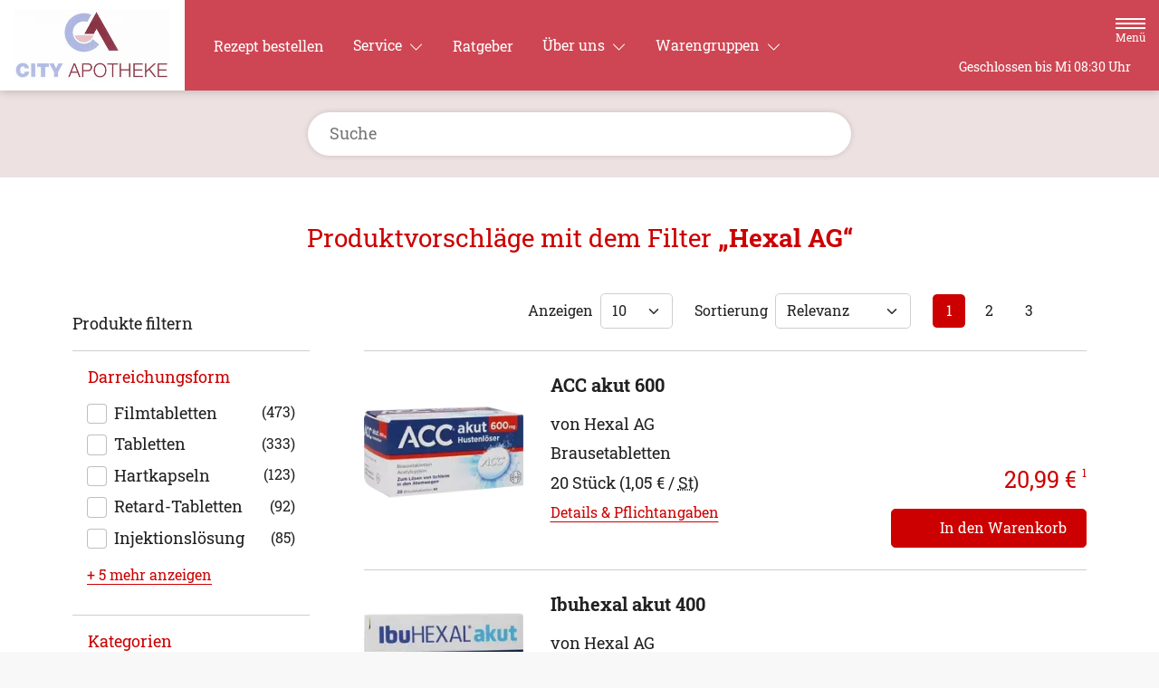

--- FILE ---
content_type: text/html; charset=UTF-8
request_url: https://www.cityapotheke-nuernberg.de/shop?search=&filter%5Bvendor_id%5D%5B%5D=11965
body_size: 19879
content:
<!doctype html>
<html lang="de">
<head>
    <title>Produktvorschläge mit dem Filter „Hexal AG“ | City Apotheke in 90402 Nürnberg</title>
    <meta charset="utf-8">
<meta http-equiv="x-ua-compatible" content="ie=edge">
<meta name="viewport" content="width=device-width, initial-scale=1">
<meta name="theme-color" content="#CE4653">    <meta name="description" content="Produktvorschläge mit dem Filter „Hexal AG“ präsentiert von City Apotheke in Nürnberg.">
    <meta property="og:title" content="Produktvorschläge mit dem Filter „Hexal AG“ | City Apotheke">
    <meta property="og:site_name" content="Produktvorschläge mit dem Filter „Hexal AG“ | City Apotheke">
        <meta name="mobile-web-app-capable" content="yes">
    <link rel="icon" sizes="192x192" href="https://premiumsite.apocdn.net/themes/common/images/home_screen_icon/apotheken_logo_192x192.png">
        <meta name="apple-mobile-web-app-capable" content="yes">     <link rel="apple-touch-icon" href="https://premiumsite.apocdn.net/apple-touch-icon.png">
    <link rel="apple-touch-icon" sizes="76x76" href="https://premiumsite.apocdn.net/apple-touch-icon-76x76.png">
    <link rel="apple-touch-icon" sizes="120x120" href="https://premiumsite.apocdn.net/apple-touch-icon-120x120.png">
    <link rel="apple-touch-icon" sizes="152x152" href="https://premiumsite.apocdn.net/apple-touch-icon-152x152.png">


<meta name="copyright" content="apotheken.de DAN GmbH">
<meta property="og:type" content="website">
<meta property="og:url" itemprop="url" content="cityapotheke-nuernberg.de">
<meta property="og:image" itemprop="image" content="https://mein-uploads.apocdn.net/14308/logo/90402_city_logo2.png">
<meta name="format-detection" content="telephone=no">

    
    <link rel="manifest" href="/manifest.json">

                                                <link rel="preload" href="/fonts/roboto-slab-v13-latin-700.woff" as="font" type="font/woff2" crossorigin>
                            <link rel="preload" href="/fonts/roboto-slab-v13-latin-700.woff2" as="font" type="font/woff2" crossorigin>
                            <link rel="preload" href="/fonts/roboto-slab-v13-latin-regular.woff" as="font" type="font/woff2" crossorigin>
                            <link rel="preload" href="/fonts/roboto-slab-v13-latin-regular.woff2" as="font" type="font/woff2" crossorigin>
                        <link rel="preload" href="/fonts/roboto-slab.css" as="style" onload="this.rel='stylesheet';">
            
                        <link rel="stylesheet" href="/color-scheme-build/color-scheme-red-not-home.61fecaba.css" media="all">
                        <link rel="stylesheet" href="/color-scheme-build/color-scheme-red.85634679.css" media="all">
                <link rel="preload" href="/color-scheme-build/color-scheme-red-non-blocking.b7d834e6.css" as="style" onload="this.rel='stylesheet';">
                <meta name="apple-itunes-app" content="app-id=506362694">
    
    
    <script src="/legacy-build/runtime.9df288f6.js" defer data-turbo-track="reload" data-turbo-eval="false" nomodule integrity="sha384-mE1+j2IQOsimcDidE9F1Yru/wKwSdNSSdGNDtfCYrvAhh5scl0AzmLVh2DosIsgs"></script><script src="/legacy-build/214.fb710443.js" defer data-turbo-track="reload" data-turbo-eval="false" nomodule integrity="sha384-4HOY+NTvDXUFG+SGPNA8w22fYhSOxNEV+xC59y9AGCH22enQNLVaihQ3VktqsCY/"></script><script src="/legacy-build/89.6b28233e.js" defer data-turbo-track="reload" data-turbo-eval="false" nomodule integrity="sha384-aYwlL8dEh8b2hZPiYyupxqtcUW/k0+Cnb/sGrf5cuzXVzQY61oL9x3pgdagLo0JK"></script><script src="/legacy-build/765.53f34551.js" defer data-turbo-track="reload" data-turbo-eval="false" nomodule integrity="sha384-hsihJpiysRo9riUTkV1iWlMJPURdweNtmB3lNrlMsIqiJgqd2vsJEhB1knqkUyte"></script><script src="/legacy-build/stimulus.5025ab06.js" defer data-turbo-track="reload" data-turbo-eval="false" nomodule integrity="sha384-ngLKNCFIePTcoQxuyMjKS1MZILJPpEgzMnjuzcG666UTP2Kop6RQRbJ9COLuCRIK"></script><script src="/modern-build/runtime.962e44e4.js" defer data-turbo-track="reload" data-turbo-eval="false" type="module" integrity="sha384-4GfIZ9QYmCvE5GLUYGw8GGL5h2403CkrS4tGZ3G1VCfss/w25iYQE79ytOUq+Oi7"></script><script src="/modern-build/434.6bd839b1.js" defer data-turbo-track="reload" data-turbo-eval="false" type="module" integrity="sha384-1hO1vko9zz1+IXIXSS7QWLHrYzp4IqzzuJAGWUSwgbn14GGavQkQQJJg5a2iGYks"></script><script src="/modern-build/89.a0d9c62e.js" defer data-turbo-track="reload" data-turbo-eval="false" type="module" integrity="sha384-4MpcC+F0ee3FBN+/ujy0/1flzawMEarWYWlc60poMGXfMmcqPfrXymCMR80szm7m"></script><script src="/modern-build/854.e258fad3.js" defer data-turbo-track="reload" data-turbo-eval="false" type="module" integrity="sha384-CJu8/fWk27r+E4RN/4a9Z1hCRTsZ0v/RweU1+MLRdOZKGVdLJFCLu/fhORpKqz/p"></script><script src="/modern-build/stimulus.28e93a51.js" defer data-turbo-track="reload" data-turbo-eval="false" type="module" integrity="sha384-miohPM8LrISYRTLVMlMiaZqDBrEF9j3DKniA8RDLo3ergVbQVxX3Bq/PjWJJ9+nK"></script>

                                    <script data-controller="tracking" data-tracking-type-value="apothekenDeChat" type="text/plain" src="https://chat-widget.apotheken.de/chat-widget.js"></script>
            <script id="initialize-apotheken-de-chat" type="text/plain">
                function initializeApothekenDeChat() {
                    if (typeof window.apothekenDeChat === 'undefined') {
                        if (typeof window.initApothekenDeChatInterval === 'undefined') {
                            window.initApothekenDeChatInterval = setInterval(initializeApothekenDeChat, 1000);
                        }
                        return;
                    }

                    if (typeof window.initApothekenDeChatInterval !== 'undefined') {
                        clearInterval(window.initApothekenDeChatInterval);
                    }

                    window.apothekenDeChat.initialize({
                        secureId: '55e4768cc58a20e1ccc87bdc923b2999',
                        parentUrl: 'https://www.cityapotheke-nuernberg.de',
                        privacyUrl: '/datenschutz',
                        usageUrl: '/agb'
                    });
                }

                window.addEventListener('turbo:load', initializeApothekenDeChat);
            </script>
            
        
        </head><body class="font-bootstrap-icons-not-ready font-apotheken-icons-v2-not-ready font-robotoSlab show-search-form" data-controller="menu window-height webfonts error product-search block-search" data-block-search-autosuggestions-url-value="https://www.cityapotheke-nuernberg.de/suche/suggestions/products" data-cart-count="0" data-locale="de">
    <a href="#content" class="visually-hidden-focusable">Zum Hauptinhalt springen</a>
    <div id="page">
                                <header id="header" data-controller="header" class="bg-split">
    <nav class="navbar">
        <div class="container-fluid flex-nowrap justify-content-lg-start align-items-start">
            <div class="column-left d-flex flex-column justify-content-start">
                <div class="d-flex">
                                        <a class="navbar-brand d-flex flex-column me-md-2" href="/" aria-label="Zur Startseite">
                        <div class="logo pe-3">
                            <img src="https://mein-uploads.apocdn.net/14308/logo/90402_city_logo2@500-160.webp" class="img" alt="Logo City Apotheke" height="80" width="250">
                        </div>
                        <div class="pharmacy-name d-none">
                            <span>City Apotheke</span>
                        </div>
                    </a>
                    <div class="d-flex flex-column justify-content-center">
                        <div class="pharmacy-name d-none">
                            City Apotheke
                        </div>
                        <nav id="main-nav" class="d-none d-lg-flex me-5" data-controller="main-nav">
                            <ul class="menu list-inline d-flex flex-wrap align-items-center mb-0">
                                                                                                                                            <li class="menu__item">
                                            <a href="/rezept">Rezept bestellen</a>
                                        </li>
                                                                                                                                                <li class="menu__item">
                                            <a class="dropdown-toggle" data-bs-toggle="collapse" href="#menu-dropdown-1" role="button" aria-expanded="false">
                                                Service
                                            </a>
                                        </li>
                                                                                                                                                                                        <li class="menu__item">
                                            <a href="/advisor">Ratgeber</a>
                                        </li>
                                                                                                                                                <li class="menu__item">
                                            <a class="dropdown-toggle" data-bs-toggle="collapse" href="#menu-dropdown-2" role="button" aria-expanded="false">
                                                Über uns
                                            </a>
                                        </li>
                                                                                                                                                                                        <li class="menu__item">
                                            <a class="dropdown-toggle" data-bs-toggle="collapse" href="#menu-dropdown-3" role="button" aria-expanded="false">
                                                Warengruppen
                                            </a>
                                        </li>
                                                                                                                                                                                        <li class="menu__item">
                                            <a class="dropdown-toggle" data-bs-toggle="collapse" href="#menu-dropdown-4" role="button" aria-expanded="false">
                                                Krankheiten &amp; Therapie
                                            </a>
                                        </li>
                                                                                                                                                                                        <li class="menu__item">
                                            <a class="dropdown-toggle" data-bs-toggle="collapse" href="#menu-dropdown-5" role="button" aria-expanded="false">
                                                Eltern &amp; Kind
                                            </a>
                                        </li>
                                                                                                                                                                                        <li class="menu__item">
                                            <a href="/gesund-im-alter">Gesund im Alter</a>
                                        </li>
                                                                                                                                                <li class="menu__item">
                                            <a href="/kontakt">Kontakt</a>
                                        </li>
                                                                                                                                                <li class="menu__item">
                                            <a href="/news">News</a>
                                        </li>
                                                                                                </ul>
                        </nav>
                    </div>
                    </div>
                <div class="d-flex">
                    <a class="navbar-brand navbar-brand--sticky d-flex flex-column me-md-2" href="/" aria-label="Zur Startseite">
                        <div class="logo logo--sticky d-flex align-items-center">
                                                                                                                    <img src="/svg/Deutsche_Apotheke_Logo.svg" class="img me-2 apo-a" alt="Logo Apotheken A" width="551" height="559">
                                                                                                                <span class="title length-short">
                                City Apotheke
                            </span>
                        </div>
                    </a>
                </div>
            </div>
            <div class="column-right d-flex flex-column flex-md-row-reverse flex-lg-column flex-xxl-row-reverse align-items-md-center align-items-lg-end align-items-xxl-center align-self-md-center align-self-lg-start align-self-xxl-center justify-content-end ms-lg-auto">
                <nav id="meta-nav" class="mb-2 mb-md-0 mb-lg-2 mb-xxl-0 ms-md-3 ms-xxl-5" aria-label="Globale Navigation">
                                        <ul class="menu list-inline d-flex align-items-center justify-content-end mb-0">
                                                    <li class="menu__item menu__item--icon list-inline-item">
                                <a href="tel:+49911224551" aria-label="Jetzt Apotheke anrufen">
                                    <i class="bi-telephone" role="img" aria-label="Anrufen"></i>
                                </a>
                            </li>
                                                <li class="menu__item menu__item--icon list-inline-item ms-md-2 ms-lg-2 ms-xxl-3" data-controller="cart-icon">
                                    <a href="/warenkorb" aria-label="Hier Warenkorb öffnen">
                                        <i id="cart-icon" class="bi bi-bag" role="img" aria-label="Warenkorb"></i>
                                    </a>
                                </li>
                            <li class="menu__item menu__item--icon list-inline-item ms-md-2 ms-lg-2 ms-xxl-3 d-none d-md-block">
                                <button id="toggle-search-overlay" aria-label="Suche" aria-haspopup="dialog">
                                    <i class="bi bi-search" role="img" aria-label="Suche" data-action="click->block-search#openOverlay"></i>
                                    <span class="d-none">Suche</span>
                                </button>
                            </li>
                            <li class="menu__item menu__item--toggle list-inline-item ms-md-4 ms-lg-3 ms-xxl-4">
                                <a id="toggle-offcanvas-nav" class="d-flex flex-column justify-content-center" href="#" aria-expanded="false" data-action="click->menu#menuOpen">
                                    <span class="icon"></span>
                                    <span class="title">Menü</span>
                                </a>
                            </li>
                        </ul>
                </nav>
                <div id="dropdown-opening-hours" class="oh dropdown">
    <a id="dropdown-opening-hours__dropdown-toggle" href="#" class="dropdown-toggle" data-bs-toggle="dropdown" aria-expanded="false" data-bs-auto-close="outside" data-header-target="toggle">
        <i class="bi-clock"></i>
                        <span>Geschlossen bis Mi 08:30 Uhr</span>
            <i class="bi-chevron-down"></i>
    </a>
    <div id="dropdown-opening-hours__dropdown-menu" class="dropdown-menu dropdown-menu-end p-4" aria-labelledby="dropdown-opening-hours__dropdown-toggle" style="display:none" data-header-target="menu">
        <div class="d-grid gap-2 mb-4">
            <a href="/notdienst" class="btn btn-danger d-flex justify-content-center align-items-center">
                <i class="theme_icon-emergency-service me-1"></i>
                <span>Notdienst-Apotheken anzeigen</span>
            </a>
        </div>
        <h3 class="h4 text-center">Öffnungszeiten</h3>
                                                                                    <div class="oh-table d-flex flex-wrap">
                                                                                    <div>Montag</div>
                        <div>
                                                            08:30 - 18:30<br>
                                                                                        <small></small>
                                                    </div>
                                                                    <div>Dienstag</div>
                        <div>
                                                            08:30 - 18:30<br>
                                                                                        <small></small>
                                                    </div>
                                                                    <div>Mittwoch</div>
                        <div>
                                                            08:30 - 18:30<br>
                                                                                        <small></small>
                                                    </div>
                                                                    <div>Donnerstag</div>
                        <div>
                                                            08:30 - 18:30<br>
                                                                                        <small></small>
                                                    </div>
                                                                    <div>Freitag</div>
                        <div>
                                                            08:30 - 18:30<br>
                                                                                        <small></small>
                                                    </div>
                                                                    <div>Samstag</div>
                        <div>
                                                            09:00 - 18:00<br>
                                                                                        <small></small>
                                                    </div>
                                                </div>
            </div>
</div>

                </div>
        </div>
    </nav>
</header>

                                                        <ul id="menu-dropdown-1" class="dropdown-menu main-nav-dropdown">
                                                            <li>
                            <a class="dropdown-item" href="/services">Unsere Leistungen</a>
                        </li>
                                                                                <li>
                            <a class="dropdown-item" href="/notdienst">Notdienst heute</a>
                        </li>
                                                 </ul>
                                                                        <ul id="menu-dropdown-2" class="dropdown-menu main-nav-dropdown">
                                                            <li>
                            <a class="dropdown-item" href="/offerFlyer">Angebotsflyer</a>
                        </li>
                                                                                <li>
                            <a class="dropdown-item" href="/das-e-rezept-kommt-und-wir-sind-dabei">Das e-Rezept kommt: Und wir sind dabei!</a>
                        </li>
                                                                                <li>
                            <a class="dropdown-item" href="/kundenkarte">Kundenkarte</a>
                        </li>
                                                                                <li>
                            <a class="dropdown-item" href="/bonussystem">Bonussystem</a>
                        </li>
                                                                                <li>
                            <a class="dropdown-item" href="/spezialitaeten">Spezialitäten</a>
                        </li>
                                                 </ul>
                                                    <ul id="menu-dropdown-3" class="dropdown-menu main-nav-dropdown">
                <li>
                            <h6 class="subheading">Highlights</h6>
                        </li>
                    <li>
                        <a class="dropdown-item" href="/shop?filter%5Bcategory_id%5D%5B0%5D=20">Abwehrkräfte</a>
                    </li>
                <li>
                        <a class="dropdown-item" href="/shop?filter%5Bcategory_id%5D%5B0%5D=63">Reiseapotheke</a>
                    </li>
                <li>
                        <a class="dropdown-item" href="/shop?filter%5Bcategory_id%5D%5B0%5D=74">Sonnenschutz</a>
                    </li>
                <li>
                        <a class="dropdown-item" href="/shop?filter%5Bcategory_id%5D%5B0%5D=83">Vitamine &amp; Mineralien</a>
                    </li>
                                
                <li>
                            <h6 class="subheading">A&ndash;Z</h6>
                        </li>
                                        <li>
                        <a class="dropdown-item" href="/shop?filter%5Bcategory_id%5D%5B0%5D=1">Abführmittel</a>
                    </li>
                                    <li>
                        <a class="dropdown-item" href="/shop?filter%5Bcategory_id%5D%5B0%5D=2">Allergie &amp; Heuschnupfen</a>
                    </li>
                                    <li>
                        <a class="dropdown-item" href="/shop?filter%5Bcategory_id%5D%5B0%5D=3">Alles für die Frau </a>
                    </li>
                                    <li>
                        <a class="dropdown-item" href="/shop?filter%5Bcategory_id%5D%5B0%5D=78">Aromatherapie</a>
                    </li>
                                    <li>
                        <a class="dropdown-item" href="/shop?filter%5Bcategory_id%5D%5B0%5D=4">Augen, Nase &amp; Ohr </a>
                    </li>
                                    <li>
                        <a class="dropdown-item" href="/shop?filter%5Bcategory_id%5D%5B0%5D=5">Babyausstattung</a>
                    </li>
                                    <li>
                        <a class="dropdown-item" href="/shop?filter%5Bcategory_id%5D%5B0%5D=6">Babypflege </a>
                    </li>
                                    <li>
                        <a class="dropdown-item" href="/shop?filter%5Bcategory_id%5D%5B0%5D=8">Bad &amp; Sauna</a>
                    </li>
                                    <li>
                        <a class="dropdown-item" href="/shop?filter%5Bcategory_id%5D%5B0%5D=9">Bandagen</a>
                    </li>
                                    <li>
                        <a class="dropdown-item" href="/shop?filter%5Bcategory_id%5D%5B0%5D=10">Beruhigung &amp; Schlaf </a>
                    </li>
                                    <li>
                        <a class="dropdown-item" href="/shop?filter%5Bcategory_id%5D%5B0%5D=11">Blutdruckmessgeräte</a>
                    </li>
                                    <li>
                        <a class="dropdown-item" href="/shop?filter%5Bcategory_id%5D%5B0%5D=12">Blutzuckermessgerät</a>
                    </li>
                                    <li>
                        <a class="dropdown-item" href="/shop?filter%5Bcategory_id%5D%5B0%5D=14">Bonbons, Traubenzucker &amp; Co.</a>
                    </li>
                                    <li>
                        <a class="dropdown-item" href="/shop?filter%5Bcategory_id%5D%5B0%5D=16">Darmgesundheit</a>
                    </li>
                                    <li>
                        <a class="dropdown-item" href="/shop?filter%5Bcategory_id%5D%5B0%5D=17">Desinfektion &amp; Reinigung </a>
                    </li>
                                    <li>
                        <a class="dropdown-item" href="/shop?filter%5Bcategory_id%5D%5B0%5D=18">Dosierer &amp; Zerteiler </a>
                    </li>
                                    <li>
                        <a class="dropdown-item" href="/shop?filter%5Bcategory_id%5D%5B0%5D=19">Erkältung</a>
                    </li>
                                    <li>
                        <a class="dropdown-item" href="/shop?filter%5Bcategory_id%5D%5B0%5D=21">Erste Hilfe </a>
                    </li>
                                    <li>
                        <a class="dropdown-item" href="/shop?filter%5Bcategory_id%5D%5B0%5D=23">Frauenhygiene </a>
                    </li>
                                    <li>
                        <a class="dropdown-item" href="/shop?filter%5Bcategory_id%5D%5B0%5D=24">Fußpflege</a>
                    </li>
                                    <li>
                        <a class="dropdown-item" href="/shop?filter%5Bcategory_id%5D%5B0%5D=25">Gesichtspflege </a>
                    </li>
                                    <li>
                        <a class="dropdown-item" href="/shop?filter%5Bcategory_id%5D%5B0%5D=26">Haare &amp; Nägel</a>
                    </li>
                                    <li>
                        <a class="dropdown-item" href="/shop?filter%5Bcategory_id%5D%5B0%5D=27">Haarpflege</a>
                    </li>
                                    <li>
                        <a class="dropdown-item" href="/shop?filter%5Bcategory_id%5D%5B0%5D=28">Hals, Mund &amp; Rachen</a>
                    </li>
                                    <li>
                        <a class="dropdown-item" href="/shop?filter%5Bcategory_id%5D%5B0%5D=29">Handpflege </a>
                    </li>
                                    <li>
                        <a class="dropdown-item" href="/shop?filter%5Bcategory_id%5D%5B0%5D=30">Handschuhe &amp; Mundschutz</a>
                    </li>
                                    <li>
                        <a class="dropdown-item" href="/shop?filter%5Bcategory_id%5D%5B0%5D=31">Harnteststreifen</a>
                    </li>
                                    <li>
                        <a class="dropdown-item" href="/shop?filter%5Bcategory_id%5D%5B0%5D=33">Homöopathie  </a>
                    </li>
                                    <li>
                        <a class="dropdown-item" href="/shop?filter%5Bcategory_id%5D%5B0%5D=35">Infektion &amp; Wundbehandlung </a>
                    </li>
                                    <li>
                        <a class="dropdown-item" href="/shop?filter%5Bcategory_id%5D%5B0%5D=37">Inhalationsgeräte</a>
                    </li>
                                    <li>
                        <a class="dropdown-item" href="/shop?filter%5Bcategory_id%5D%5B0%5D=38">Inkontinenz </a>
                    </li>
                                    <li>
                        <a class="dropdown-item" href="/shop?filter%5Bcategory_id%5D%5B0%5D=39">Insektenschutz</a>
                    </li>
                                    <li>
                        <a class="dropdown-item" href="/shop?filter%5Bcategory_id%5D%5B0%5D=40">Insulinpens</a>
                    </li>
                                    <li>
                        <a class="dropdown-item" href="/shop?filter%5Bcategory_id%5D%5B0%5D=43">Körperpflege</a>
                    </li>
                                    <li>
                        <a class="dropdown-item" href="/shop?filter%5Bcategory_id%5D%5B0%5D=44">Lanzetten</a>
                    </li>
                                    <li>
                        <a class="dropdown-item" href="/shop?filter%5Bcategory_id%5D%5B0%5D=45">Läuse </a>
                    </li>
                                    <li>
                        <a class="dropdown-item" href="/shop?filter%5Bcategory_id%5D%5B0%5D=46">Liebe &amp; Potenz </a>
                    </li>
                                    <li>
                        <a class="dropdown-item" href="/shop?filter%5Bcategory_id%5D%5B0%5D=47">Lippenpflege</a>
                    </li>
                                    <li>
                        <a class="dropdown-item" href="/shop?filter%5Bcategory_id%5D%5B0%5D=48">Magen, Darm &amp; Galle</a>
                    </li>
                                    <li>
                        <a class="dropdown-item" href="/shop?filter%5Bcategory_id%5D%5B0%5D=50">Med. Strümpfe</a>
                    </li>
                                    <li>
                        <a class="dropdown-item" href="/shop?filter%5Bcategory_id%5D%5B0%5D=53">Nagelpflege</a>
                    </li>
                                    <li>
                        <a class="dropdown-item" href="/shop?filter%5Bcategory_id%5D%5B0%5D=54">Niere, Blase &amp; Prostata</a>
                    </li>
                                    <li>
                        <a class="dropdown-item" href="/shop?filter%5Bcategory_id%5D%5B0%5D=60">Pflaster</a>
                    </li>
                                    <li>
                        <a class="dropdown-item" href="/shop?filter%5Bcategory_id%5D%5B0%5D=56">Pflege für den Mann </a>
                    </li>
                                    <li>
                        <a class="dropdown-item" href="/shop?filter%5Bcategory_id%5D%5B0%5D=57">Pflege für Kinder und Babys </a>
                    </li>
                                    <li>
                        <a class="dropdown-item" href="/shop?filter%5Bcategory_id%5D%5B0%5D=55">Pflege &amp; Massagen</a>
                    </li>
                                    <li>
                        <a class="dropdown-item" href="/shop?filter%5Bcategory_id%5D%5B0%5D=58">Pflegeprodukte </a>
                    </li>
                                    <li>
                        <a class="dropdown-item" href="/shop?filter%5Bcategory_id%5D%5B0%5D=59">Pilzinfektionen</a>
                    </li>
                                    <li>
                        <a class="dropdown-item" href="/shop?filter%5Bcategory_id%5D%5B0%5D=62">Raucherentwöhnung</a>
                    </li>
                                    <li>
                        <a class="dropdown-item" href="/shop?filter%5Bcategory_id%5D%5B0%5D=64">Rheuma &amp; Muskelschmerz</a>
                    </li>
                                    <li>
                        <a class="dropdown-item" href="/shop?filter%5Bcategory_id%5D%5B0%5D=65">Schlanke Linie, Diät</a>
                    </li>
                                    <li>
                        <a class="dropdown-item" href="/shop?filter%5Bcategory_id%5D%5B0%5D=66">Schmerzmittel</a>
                    </li>
                                    <li>
                        <a class="dropdown-item" href="/shop?filter%5Bcategory_id%5D%5B0%5D=67">Schminksortiment </a>
                    </li>
                                    <li>
                        <a class="dropdown-item" href="/shop?filter%5Bcategory_id%5D%5B0%5D=68">Schuppen &amp; Kopfhaut </a>
                    </li>
                                    <li>
                        <a class="dropdown-item" href="/shop?filter%5Bcategory_id%5D%5B0%5D=70">Schüßler Salze</a>
                    </li>
                                    <li>
                        <a class="dropdown-item" href="/shop?filter%5Bcategory_id%5D%5B0%5D=72">Schwangerschaftstest</a>
                    </li>
                                    <li>
                        <a class="dropdown-item" href="/shop?filter%5Bcategory_id%5D%5B0%5D=71">Schwangerschaft &amp; Stillzeit </a>
                    </li>
                                    <li>
                        <a class="dropdown-item" href="/shop?filter%5Bcategory_id%5D%5B0%5D=75">Spritzen &amp; Kanülen</a>
                    </li>
                                    <li>
                        <a class="dropdown-item" href="/shop?filter%5Bcategory_id%5D%5B0%5D=76">Stärkung &amp; Konzentration</a>
                    </li>
                                    <li>
                        <a class="dropdown-item" href="/shop?filter%5Bcategory_id%5D%5B0%5D=79">Tees &amp; Kräuter </a>
                    </li>
                                    <li>
                        <a class="dropdown-item" href="/shop?filter%5Bcategory_id%5D%5B0%5D=80">Thermometer</a>
                    </li>
                                    <li>
                        <a class="dropdown-item" href="/shop?filter%5Bcategory_id%5D%5B0%5D=81">Venenmittel</a>
                    </li>
                                    <li>
                        <a class="dropdown-item" href="/shop?filter%5Bcategory_id%5D%5B0%5D=82">Verhütung </a>
                    </li>
                                    <li>
                        <a class="dropdown-item" href="/shop?filter%5Bcategory_id%5D%5B0%5D=84">Wärmetherapie</a>
                    </li>
                                    <li>
                        <a class="dropdown-item" href="/shop?filter%5Bcategory_id%5D%5B0%5D=85">Warzen &amp; Hühneraugen</a>
                    </li>
                                    <li>
                        <a class="dropdown-item" href="/shop?filter%5Bcategory_id%5D%5B0%5D=86">Zahn &amp; Mundpflege</a>
                    </li>
                </ul>
                                                    <ul id="menu-dropdown-4" class="dropdown-menu main-nav-dropdown">
                <li>
    <a class="dropdown-item" href="/krankheiten-und-therapie/66-erkrankungen-im-alter">Erkrankungen im Alter</a>
</li>
<li>
    <a class="dropdown-item" href="/krankheiten-und-therapie/67-sexualmedizin">Sexualmedizin</a>
</li>
<li>
    <a class="dropdown-item" href="/krankheiten-und-therapie/70-aesthetische-chirurgie">Ästhetische Chirurgie</a>
</li>
<li>
    <a class="dropdown-item" href="/krankheiten-und-therapie/75-augen">Augen</a>
</li>
<li>
    <a class="dropdown-item" href="/krankheiten-und-therapie/81-zaehne-und-kiefer">Zähne und Kiefer</a>
</li>
<li>
    <a class="dropdown-item" href="/krankheiten-und-therapie/89-hno-atemwege-und-lunge">HNO, Atemwege und Lunge</a>
</li>
<li>
    <a class="dropdown-item" href="/krankheiten-und-therapie/99-magen-und-darm">Magen und Darm</a>
</li>
<li>
    <a class="dropdown-item" href="/krankheiten-und-therapie/107-herz-gefaesse-kreislauf">Herz, Gefäße, Kreislauf</a>
</li>
<li>
    <a class="dropdown-item" href="/krankheiten-und-therapie/113-stoffwechsel">Stoffwechsel</a>
</li>
<li>
    <a class="dropdown-item" href="/krankheiten-und-therapie/121-nieren-und-harnwege">Nieren und Harnwege</a>
</li>
<li>
    <a class="dropdown-item" href="/krankheiten-und-therapie/125-orthopaedie-und-unfallmedizin">Orthopädie und Unfallmedizin</a>
</li>
<li>
    <a class="dropdown-item" href="/krankheiten-und-therapie/136-rheumatologische-erkrankungen">Rheumatologische Erkrankungen</a>
</li>
<li>
    <a class="dropdown-item" href="/krankheiten-und-therapie/142-blut-krebs-und-infektionen">Blut, Krebs und Infektionen</a>
</li>
<li>
    <a class="dropdown-item" href="/krankheiten-und-therapie/149-haut-haare-und-naegel">Haut, Haare und Nägel</a>
</li>
<li>
    <a class="dropdown-item" href="/krankheiten-und-therapie/160-psychische-erkrankungen">Psychische Erkrankungen</a>
</li>
<li>
    <a class="dropdown-item" href="/krankheiten-und-therapie/166-neurologie">Neurologie</a>
</li>
<li>
    <a class="dropdown-item" href="/krankheiten-und-therapie/176-schmerz-und-schlafmedizin">Schmerz- und Schlafmedizin</a>
</li>
<li>
    <a class="dropdown-item" href="/krankheiten-und-therapie/180-frauenkrankheiten">Frauenkrankheiten</a>
</li>
<li>
    <a class="dropdown-item" href="/krankheiten-und-therapie/185-maennerkrankheiten">Männerkrankheiten</a>
</li>

            </ul>
                                                    <ul id="menu-dropdown-5" class="dropdown-menu main-nav-dropdown">
                <li>
    <a class="dropdown-item" href="/themenwelt/eltern-kind/29-eltern-und-kind/34-unerfuellter-kinderwunsch">Unerfüllter Kinderwunsch</a>
</li>
<li>
    <a class="dropdown-item" href="/themenwelt/eltern-kind/29-eltern-und-kind/35-schwangerschaft">Schwangerschaft</a>
</li>
<li>
    <a class="dropdown-item" href="/themenwelt/eltern-kind/29-eltern-und-kind/36-geburt-und-stillzeit">Geburt und Stillzeit</a>
</li>
<li>
    <a class="dropdown-item" href="/themenwelt/eltern-kind/29-eltern-und-kind/37-kinderkrankheiten">Kinderkrankheiten</a>
</li>

            </ul>
                                                                                    
                <nav id="offcanvas-nav" data-menu-target="menu">
    <header id="offcanvas-nav__header">
        <button id="btn-close-offcanvas-nav" type="button" class="btn-close btn-close--custom" aria-label="Close" data-action="click->menu#menuClose">
            <svg xmlns="http://www.w3.org/2000/svg" width="22" height="22"><path d="M12 11l9.8-9.8a.69.69 0 000-1 .69.69 0 00-1 0L11 10 1.2.21a.69.69 0 00-1 0 .69.69 0 000 1L10 11 .21 20.8a.69.69 0 000 1 .69.69 0 001 0L11 12l9.8 9.8a.7.7 0 101-1z"/></svg>
            <span class="visually-hidden">Menü schließen</span>
        </button>
        <div class="pharmacy-address">
            <address class="text-start m-0 px-3 py-2 py-lg-3 pe-5">
                <span class="pharmacy-name">
                    <figure>
                                                                                                    <img src="/svg/Deutsche_Apotheke_Logo.svg" class="apo-a" alt="" width="30" height="30">
                                           </figure>
                    <span>City Apotheke</span>
                </span>
                                    <span class="location">
                        <i class="bi-geo-alt-fill"></i>
                        <span>Königstraße 31 · 90402 Nürnberg</span>
                    </span>
                                            <span class="phone">
                            <i class="bi-telephone-fill"></i>
                            <a href="tel:+49911224551">Telefon: 0911/22 45 51</a>
                        </span>
                                                                <span class="email">
                            <i class="bi-envelope-fill"></i>
                            <a href="mailto:cityapotheke@arcor.de">cityapotheke@arcor.de</a>
                        </span>
                                                </address>
            <a href="/kontakt" title="Zur Kontaktseite" class="btn-contact">
                    <i class="bi-chevron-right"></i>
                </a></div>
        <div class="search-form">
            <div class="form-wrap">
                <form action="/shop" class="f-flex p-3 pt-2 pb-2" method="get" data-controller="input-reset">
                        <fieldset>
                            <legend class="visually-hidden">Suche nach Medikamenten, Symptomen, PZNs</legend>
                            <div class="input-group">
                                <input
                                    id="offcanvas-search-field"
                                    type="text"
                                    name="search"
                                    placeholder="Suche"
                                    aria-label="Suche"
                                    autocomplete="off"
                                    aria-haspopup="dialog"
                                    value=""
                                    data-input-reset-target="input" data-block-search-target="offcanvasInput"
                                    data-action="focus->menu#searchFocus keyup->input-reset#toggleBtnReset focus->block-search#focusSuggestionsOffcanvas keyup->block-search#toggleSearchSuggestionsOffcanvas keyup->block-search#autosuggestionsOffcanvas">
                                <i class="bi bi-search text-primary"></i>
                            </div>
                            <button
                                type="reset"
                                class="btn btn-reset"
                                data-input-reset-target="button"
                                data-action="input-reset#reset block-search#reset">
                                <i class="bi bi-x-lg text-primary"></i>
                                <span class="visually-hidden">Suche zurücksetzen</span>
                            </button>
                        </fieldset>
                    </form>
                    <button id="btn-search-form-close" class="btn" data-action="click->menu#searchClose">
                        <i class="bi bi-arrow-left-short text-primary"></i>
                        <span class="visually-hidden">Suche schließen</span>
                    </button>
                </div><div class="autocomplete-results">
                    <div class="p-4 pt-3 pb-3">
                        <div id="offcanvas-search-autocomplete-results-placeholder" class="placeholder results-list">
                            <div data-block-search-target="defaultSuggestionsOffcanvas"></div>
                        </div>
                        <div id="offcanvas-search-autocomplete-results-list" class="results-list" data-block-search-target="suggestionsOffcanvasResultList"></div>
                    </div>
                    <div class="p-4 pt-3 pb-3">
                        <a href="/shop" class="btn btn-outline-primary mt-3 d-block" data-action="product-search#showSearchResults">
                            Alle Ergebnisse anzeigen
                        </a>
                    </div>
                </div></div>
    </header>
    <ul id="panel-menu" class="menu">
                                                <li class="menu__item mm-listitem">
                    <a href="/rezept">Rezept bestellen</a>
                </li>
                                                            <li class="menu__item">
                    <span>Service</span>
                    <ul class="menu menu--sub">
                                                                                                        <li class="menu__item">
                                    <a href="/services">Unsere Leistungen</a>
                                </li>
                                                                                                                                                            <li class="menu__item">
                                    <a href="/notdienst">Notdienst heute</a>
                                </li>
                                                                                            </ul>
                </li>
                                                            <li class="menu__item mm-listitem">
                    <a href="/advisor">Ratgeber</a>
                </li>
                                                            <li class="menu__item">
                    <span>Über uns</span>
                    <ul class="menu menu--sub">
                                                                                                                                                    <li class="menu__item">
                                    <a href="/offerFlyer">Angebotsflyer</a>
                                </li>
                                                                                                                                                            <li class="menu__item">
                                    <a href="/das-e-rezept-kommt-und-wir-sind-dabei">Das e-Rezept kommt: Und wir sind dabei!</a>
                                </li>
                                                                                                                                                            <li class="menu__item">
                                    <a href="/kundenkarte">Kundenkarte</a>
                                </li>
                                                                                                                                                            <li class="menu__item">
                                    <a href="/bonussystem">Bonussystem</a>
                                </li>
                                                                                                                                                            <li class="menu__item">
                                    <a href="/spezialitaeten">Spezialitäten</a>
                                </li>
                                                                                                                                        </ul>
                </li>
                                                            <li class="menu__item">
    <span>Warengruppen</span>
    <ul class="menu menu--sub">
        <li class="mm-divider">
                    Highlights
                </li>
                        <li class="menu__item">
                <a href="/shop?filter%5Bcategory_id%5D%5B0%5D=20">Abwehrkräfte</a>
            </li>
                    <li class="menu__item">
                <a href="/shop?filter%5Bcategory_id%5D%5B0%5D=63">Reiseapotheke</a>
            </li>
                    <li class="menu__item">
                <a href="/shop?filter%5Bcategory_id%5D%5B0%5D=74">Sonnenschutz</a>
            </li>
                    <li class="menu__item">
                <a href="/shop?filter%5Bcategory_id%5D%5B0%5D=83">Vitamine &amp; Mineralien</a>
            </li>
                
        <li class="mm-divider">
                    A&ndash;Z                </li>
            <li class="menu__item">
                <a href="/shop?filter%5Bcategory_id%5D%5B0%5D=1">Abführmittel</a>
            </li>
        <li class="menu__item">
                <a href="/shop?filter%5Bcategory_id%5D%5B0%5D=2">Allergie &amp; Heuschnupfen</a>
            </li>
        <li class="menu__item">
                <a href="/shop?filter%5Bcategory_id%5D%5B0%5D=3">Alles für die Frau </a>
            </li>
        <li class="menu__item">
                <a href="/shop?filter%5Bcategory_id%5D%5B0%5D=78">Aromatherapie</a>
            </li>
        <li class="menu__item">
                <a href="/shop?filter%5Bcategory_id%5D%5B0%5D=4">Augen, Nase &amp; Ohr </a>
            </li>
        <li class="menu__item">
                <a href="/shop?filter%5Bcategory_id%5D%5B0%5D=5">Babyausstattung</a>
            </li>
        <li class="menu__item">
                <a href="/shop?filter%5Bcategory_id%5D%5B0%5D=6">Babypflege </a>
            </li>
        <li class="menu__item">
                <a href="/shop?filter%5Bcategory_id%5D%5B0%5D=8">Bad &amp; Sauna</a>
            </li>
        <li class="menu__item">
                <a href="/shop?filter%5Bcategory_id%5D%5B0%5D=9">Bandagen</a>
            </li>
        <li class="menu__item">
                <a href="/shop?filter%5Bcategory_id%5D%5B0%5D=10">Beruhigung &amp; Schlaf </a>
            </li>
        <li class="menu__item">
                <a href="/shop?filter%5Bcategory_id%5D%5B0%5D=11">Blutdruckmessgeräte</a>
            </li>
        <li class="menu__item">
                <a href="/shop?filter%5Bcategory_id%5D%5B0%5D=12">Blutzuckermessgerät</a>
            </li>
        <li class="menu__item">
                <a href="/shop?filter%5Bcategory_id%5D%5B0%5D=14">Bonbons, Traubenzucker &amp; Co.</a>
            </li>
        <li class="menu__item">
                <a href="/shop?filter%5Bcategory_id%5D%5B0%5D=16">Darmgesundheit</a>
            </li>
        <li class="menu__item">
                <a href="/shop?filter%5Bcategory_id%5D%5B0%5D=17">Desinfektion &amp; Reinigung </a>
            </li>
        <li class="menu__item">
                <a href="/shop?filter%5Bcategory_id%5D%5B0%5D=18">Dosierer &amp; Zerteiler </a>
            </li>
        <li class="menu__item">
                <a href="/shop?filter%5Bcategory_id%5D%5B0%5D=19">Erkältung</a>
            </li>
        <li class="menu__item">
                <a href="/shop?filter%5Bcategory_id%5D%5B0%5D=21">Erste Hilfe </a>
            </li>
        <li class="menu__item">
                <a href="/shop?filter%5Bcategory_id%5D%5B0%5D=23">Frauenhygiene </a>
            </li>
        <li class="menu__item">
                <a href="/shop?filter%5Bcategory_id%5D%5B0%5D=24">Fußpflege</a>
            </li>
        <li class="menu__item">
                <a href="/shop?filter%5Bcategory_id%5D%5B0%5D=25">Gesichtspflege </a>
            </li>
        <li class="menu__item">
                <a href="/shop?filter%5Bcategory_id%5D%5B0%5D=26">Haare &amp; Nägel</a>
            </li>
        <li class="menu__item">
                <a href="/shop?filter%5Bcategory_id%5D%5B0%5D=27">Haarpflege</a>
            </li>
        <li class="menu__item">
                <a href="/shop?filter%5Bcategory_id%5D%5B0%5D=28">Hals, Mund &amp; Rachen</a>
            </li>
        <li class="menu__item">
                <a href="/shop?filter%5Bcategory_id%5D%5B0%5D=29">Handpflege </a>
            </li>
        <li class="menu__item">
                <a href="/shop?filter%5Bcategory_id%5D%5B0%5D=30">Handschuhe &amp; Mundschutz</a>
            </li>
        <li class="menu__item">
                <a href="/shop?filter%5Bcategory_id%5D%5B0%5D=31">Harnteststreifen</a>
            </li>
        <li class="menu__item">
                <a href="/shop?filter%5Bcategory_id%5D%5B0%5D=33">Homöopathie  </a>
            </li>
        <li class="menu__item">
                <a href="/shop?filter%5Bcategory_id%5D%5B0%5D=35">Infektion &amp; Wundbehandlung </a>
            </li>
        <li class="menu__item">
                <a href="/shop?filter%5Bcategory_id%5D%5B0%5D=37">Inhalationsgeräte</a>
            </li>
        <li class="menu__item">
                <a href="/shop?filter%5Bcategory_id%5D%5B0%5D=38">Inkontinenz </a>
            </li>
        <li class="menu__item">
                <a href="/shop?filter%5Bcategory_id%5D%5B0%5D=39">Insektenschutz</a>
            </li>
        <li class="menu__item">
                <a href="/shop?filter%5Bcategory_id%5D%5B0%5D=40">Insulinpens</a>
            </li>
        <li class="menu__item">
                <a href="/shop?filter%5Bcategory_id%5D%5B0%5D=43">Körperpflege</a>
            </li>
        <li class="menu__item">
                <a href="/shop?filter%5Bcategory_id%5D%5B0%5D=44">Lanzetten</a>
            </li>
        <li class="menu__item">
                <a href="/shop?filter%5Bcategory_id%5D%5B0%5D=45">Läuse </a>
            </li>
        <li class="menu__item">
                <a href="/shop?filter%5Bcategory_id%5D%5B0%5D=46">Liebe &amp; Potenz </a>
            </li>
        <li class="menu__item">
                <a href="/shop?filter%5Bcategory_id%5D%5B0%5D=47">Lippenpflege</a>
            </li>
        <li class="menu__item">
                <a href="/shop?filter%5Bcategory_id%5D%5B0%5D=48">Magen, Darm &amp; Galle</a>
            </li>
        <li class="menu__item">
                <a href="/shop?filter%5Bcategory_id%5D%5B0%5D=50">Med. Strümpfe</a>
            </li>
        <li class="menu__item">
                <a href="/shop?filter%5Bcategory_id%5D%5B0%5D=53">Nagelpflege</a>
            </li>
        <li class="menu__item">
                <a href="/shop?filter%5Bcategory_id%5D%5B0%5D=54">Niere, Blase &amp; Prostata</a>
            </li>
        <li class="menu__item">
                <a href="/shop?filter%5Bcategory_id%5D%5B0%5D=60">Pflaster</a>
            </li>
        <li class="menu__item">
                <a href="/shop?filter%5Bcategory_id%5D%5B0%5D=56">Pflege für den Mann </a>
            </li>
        <li class="menu__item">
                <a href="/shop?filter%5Bcategory_id%5D%5B0%5D=57">Pflege für Kinder und Babys </a>
            </li>
        <li class="menu__item">
                <a href="/shop?filter%5Bcategory_id%5D%5B0%5D=55">Pflege &amp; Massagen</a>
            </li>
        <li class="menu__item">
                <a href="/shop?filter%5Bcategory_id%5D%5B0%5D=58">Pflegeprodukte </a>
            </li>
        <li class="menu__item">
                <a href="/shop?filter%5Bcategory_id%5D%5B0%5D=59">Pilzinfektionen</a>
            </li>
        <li class="menu__item">
                <a href="/shop?filter%5Bcategory_id%5D%5B0%5D=62">Raucherentwöhnung</a>
            </li>
        <li class="menu__item">
                <a href="/shop?filter%5Bcategory_id%5D%5B0%5D=64">Rheuma &amp; Muskelschmerz</a>
            </li>
        <li class="menu__item">
                <a href="/shop?filter%5Bcategory_id%5D%5B0%5D=65">Schlanke Linie, Diät</a>
            </li>
        <li class="menu__item">
                <a href="/shop?filter%5Bcategory_id%5D%5B0%5D=66">Schmerzmittel</a>
            </li>
        <li class="menu__item">
                <a href="/shop?filter%5Bcategory_id%5D%5B0%5D=67">Schminksortiment </a>
            </li>
        <li class="menu__item">
                <a href="/shop?filter%5Bcategory_id%5D%5B0%5D=68">Schuppen &amp; Kopfhaut </a>
            </li>
        <li class="menu__item">
                <a href="/shop?filter%5Bcategory_id%5D%5B0%5D=70">Schüßler Salze</a>
            </li>
        <li class="menu__item">
                <a href="/shop?filter%5Bcategory_id%5D%5B0%5D=72">Schwangerschaftstest</a>
            </li>
        <li class="menu__item">
                <a href="/shop?filter%5Bcategory_id%5D%5B0%5D=71">Schwangerschaft &amp; Stillzeit </a>
            </li>
        <li class="menu__item">
                <a href="/shop?filter%5Bcategory_id%5D%5B0%5D=75">Spritzen &amp; Kanülen</a>
            </li>
        <li class="menu__item">
                <a href="/shop?filter%5Bcategory_id%5D%5B0%5D=76">Stärkung &amp; Konzentration</a>
            </li>
        <li class="menu__item">
                <a href="/shop?filter%5Bcategory_id%5D%5B0%5D=79">Tees &amp; Kräuter </a>
            </li>
        <li class="menu__item">
                <a href="/shop?filter%5Bcategory_id%5D%5B0%5D=80">Thermometer</a>
            </li>
        <li class="menu__item">
                <a href="/shop?filter%5Bcategory_id%5D%5B0%5D=81">Venenmittel</a>
            </li>
        <li class="menu__item">
                <a href="/shop?filter%5Bcategory_id%5D%5B0%5D=82">Verhütung </a>
            </li>
        <li class="menu__item">
                <a href="/shop?filter%5Bcategory_id%5D%5B0%5D=84">Wärmetherapie</a>
            </li>
        <li class="menu__item">
                <a href="/shop?filter%5Bcategory_id%5D%5B0%5D=85">Warzen &amp; Hühneraugen</a>
            </li>
        <li class="menu__item">
                <a href="/shop?filter%5Bcategory_id%5D%5B0%5D=86">Zahn &amp; Mundpflege</a>
            </li>
        </ul>
</li>

                                                            <li class="menu__item">
    <span>Krankheiten & Therapie</span>
    <ul class="menu menu--sub">
        <li class="menu__item">
            <a href="/krankheiten-und-therapie/66-erkrankungen-im-alter">Erkrankungen im Alter</a>
        </li>
        <li class="menu__item">
            <a href="/krankheiten-und-therapie/67-sexualmedizin">Sexualmedizin</a>
        </li>
        <li class="menu__item">
            <a href="/krankheiten-und-therapie/70-aesthetische-chirurgie">Ästhetische Chirurgie</a>
        </li>
        <li class="menu__item">
            <a href="/krankheiten-und-therapie/75-augen">Augen</a>
        </li>
        <li class="menu__item">
            <a href="/krankheiten-und-therapie/81-zaehne-und-kiefer">Zähne und Kiefer</a>
        </li>
        <li class="menu__item">
            <a href="/krankheiten-und-therapie/89-hno-atemwege-und-lunge">HNO, Atemwege und Lunge</a>
        </li>
        <li class="menu__item">
            <a href="/krankheiten-und-therapie/99-magen-und-darm">Magen und Darm</a>
        </li>
        <li class="menu__item">
            <a href="/krankheiten-und-therapie/107-herz-gefaesse-kreislauf">Herz, Gefäße, Kreislauf</a>
        </li>
        <li class="menu__item">
            <a href="/krankheiten-und-therapie/113-stoffwechsel">Stoffwechsel</a>
        </li>
        <li class="menu__item">
            <a href="/krankheiten-und-therapie/121-nieren-und-harnwege">Nieren und Harnwege</a>
        </li>
        <li class="menu__item">
            <a href="/krankheiten-und-therapie/125-orthopaedie-und-unfallmedizin">Orthopädie und Unfallmedizin</a>
        </li>
        <li class="menu__item">
            <a href="/krankheiten-und-therapie/136-rheumatologische-erkrankungen">Rheumatologische Erkrankungen</a>
        </li>
        <li class="menu__item">
            <a href="/krankheiten-und-therapie/142-blut-krebs-und-infektionen">Blut, Krebs und Infektionen</a>
        </li>
        <li class="menu__item">
            <a href="/krankheiten-und-therapie/149-haut-haare-und-naegel">Haut, Haare und Nägel</a>
        </li>
        <li class="menu__item">
            <a href="/krankheiten-und-therapie/160-psychische-erkrankungen">Psychische Erkrankungen</a>
        </li>
        <li class="menu__item">
            <a href="/krankheiten-und-therapie/166-neurologie">Neurologie</a>
        </li>
        <li class="menu__item">
            <a href="/krankheiten-und-therapie/176-schmerz-und-schlafmedizin">Schmerz- und Schlafmedizin</a>
        </li>
        <li class="menu__item">
            <a href="/krankheiten-und-therapie/180-frauenkrankheiten">Frauenkrankheiten</a>
        </li>
        <li class="menu__item">
            <a href="/krankheiten-und-therapie/185-maennerkrankheiten">Männerkrankheiten</a>
        </li>
    </ul>
</li>

                                                            <li class="menu__item">
    <span>Eltern &amp; Kind</span>
    <ul class="menu menu--sub">
        <li class="menu__item">
            <a href="/themenwelt/eltern-kind/29-eltern-und-kind/34-unerfuellter-kinderwunsch">Unerfüllter Kinderwunsch</a>
        </li>
        <li class="menu__item">
            <a href="/themenwelt/eltern-kind/29-eltern-und-kind/35-schwangerschaft">Schwangerschaft</a>
        </li>
        <li class="menu__item">
            <a href="/themenwelt/eltern-kind/29-eltern-und-kind/36-geburt-und-stillzeit">Geburt und Stillzeit</a>
        </li>
        <li class="menu__item">
            <a href="/themenwelt/eltern-kind/29-eltern-und-kind/37-kinderkrankheiten">Kinderkrankheiten</a>
        </li>
    </ul>
</li>

                                                            <li class="menu__item mm-listitem">
                    <a href="/gesund-im-alter">Gesund im Alter</a>
                </li>
                                                            <li class="menu__item mm-listitem">
                    <a href="/kontakt">Kontakt</a>
                </li>
                                                            <li class="menu__item mm-listitem">
                    <a href="/news">News</a>
                </li>
                        </ul>
    <footer id="offcanvas-nav__footer" class="p-4 pt-3 pb-3">
        <ul class="menu list-inline mb-0">
            <li class="menu__item list-inline-item">
                <a href="/kontakt" class="menu__item list-inline-item">
                    <i class="bi bi-envelope"></i>
                    <span class="visually-hidden">Schreiben Sie uns eine E-Mail.</span>
                </a>
            </li><li class="menu__item list-inline-item">
                <a href="https://www.facebook.com/City-Apotheke-1912600005503373/" class="menu__item list-inline-item">
                    <i class="bi bi-facebook"></i>
                    <span class="visually-hidden">Besuchen Sie uns auf Facebook.</span>
                </a>
            </li></ul>
    </footer>
</nav>

                <div id="content">
            <div class="b b--search-form bg-light" data-block-search-target="form">
    <div class="container-fluid side-padding bg-light search-form-container" data-block-search-target="formContainer">
        <div class="search-form mx-auto py-3 py-sm-4">
            <h4 class="headline text-primary text-center d-none d-md-block">
                <strong>Suche</strong> nach Medikamenten, Symptomen, PZNs</h4>
            <form action="/shop" data-controller="input-reset">
                    <fieldset>
                        <legend class="visually-hidden">Suche nach Medikamenten, Symptomen, PZNs</legend>
                        <button class="close-search-overlay" aria-label="Suche schließen" data-action="click->block-search#closeOverlay">
                            <i class="bi bi-arrow-left-short text-primary"></i>
                            <span class="visually-hidden">Suche schließen</span>
                        </button>
                        <i class="bi bi-search text-primary" data-action="click->block-search#openOverlay"></i>
                        <div class="input-group">
                            <input
                                type="text"
                                id="search-field"
                                class="input-search"
                                name="search"
                                placeholder="Suche"
                                aria-label="Suche"
                                autocomplete="off"
                                value=""
                                data-input-reset-target="input" data-block-search-target="input"
                                data-action="keyup->input-reset#toggleBtnReset product-search#search keyup->block-search#autosuggestions keyup->block-search#toggleSearchSuggestions keyup->product-search#toggleSearchSuggestions click->block-search#openOverlay keydown.enter->product-search#showSearchResults">
                        </div>
                        <button
                            type="reset"
                            class="btn btn-reset input-reset-trigger"
                            data-target-input="search-field"
                            data-input-reset-target="button"
                            data-action="input-reset#reset block-search#reset">
                            <i class="bi bi-x-lg text-primary"></i>
                            <span class="visually-hidden">Suche zurücksetzen</span>
                        </button>
                        <button id="toggle-offcanvas-search" class="toggle-offcanvas-search d-block d-md-none" data-action="click->menu#searchOpen" aria-label="Suche öffnen">
                            <span class="visually-hidden">Suche öffnen</span>
                        </button>
                    </fieldset>
                </form>
                <div class="autocomplete-results py-3">
                        <div id="search-autocomplete-results-placeholder" class="placeholder results-list px-3">
                            <div data-product-search-target="searchSuggestions" data-block-search-target="defaultSuggestions">
                            </div>
                        </div>
                        <div id="search-autocomplete-results-list" class="results-list px-3" data-block-search-target="suggestionsResultList">
                        </div>
                        <div>
                            <a href="/shop" class="btn btn-outline-primary mt-3 d-block" data-action="product-search#showSearchResults">
                                Alle Ergebnisse anzeigen
                            </a>
                        </div>
                    </div>
                        </div>
    </div>
    <div class="bg" data-action="click->block-search#closeOverlay"></div>
</div>

                <form data-search-url="/shop" action="/shop" data-product-search-target="searchForm">
        <div class="b b--search-results" data-controller="tabs">
            <fieldset>
                <legend class="visually-hidden">Suchparameter</legend>
                <input type="hidden" name="search" value="" data-product-search-target="searchResultSearchHidden">
                <input type="hidden" name="page" value="1" data-product-search-target="searchResultPageHidden">
                <input type="hidden" name="limit" value="10" data-product-search-target="searchResultLimitHidden">
                <input type="hidden" name="sort" value="" data-product-search-target="searchResultSortHidden">
                <input type="hidden" name="offers" value="">
                <input type="hidden" name="activeTab" value="" data-tabs-target="activeTab">
            </fieldset>
            <div class="nav-tabs-wrap side-padding bg-light d-flex justify-content-center hidden">
                <ul class="nav nav-tabs" id="search-results-tabs" role="tablist">
                    <li class="nav-item">
                        <button class="nav-link active" id="tab-produkte" data-bs-toggle="tab" data-bs-target="#produkte" type="button" role="tab" aria-controls="produkte" aria-selected="true" data-action="click->tabs#showContent"data-tabs-target="tab">
                            Produkte
                        </button>
                    </li>
                    <li class="nav-item">
                        <button class="nav-link" id="tab-inhalte" data-bs-toggle="tab" data-bs-target="#inhalte" type="button" role="tab" aria-controls="inhalte" aria-selected="false" data-action="click->tabs#showContent"data-tabs-target="tab">
                            Inhalte
                        </button>
                    </li>
                </ul>
            </div>

            <div class="tab-content container-fluid side-padding py-3 py-lg-5" id="search-tab-content">
                <div class="tab-pane tab-pane--products fade show active" id="produkte" role="tabpanel" aria-labelledby="tab-produkte" data-tabs-target="content">

                    <div class="search-results__products">
                        <h1 class="h3 headline text-primary">
                                    Produktvorschläge mit dem Filter <strong>„Hexal AG“</strong>
                                </h1>
                        <div class="d-grid d-lg-none d-sm-flex justify-content-sm-center pb-3">
                            <button id="btn-search-filter-modal" class="btn btn-primary btn-filter" data-action="product-search#clickFilterSearchResults">
                                                                    Produkte filtern
                                                            </button>
                        </div>

                        <div class="row">
                            <div class="col col-12 col-lg-3 col--sidebar" data-controller="collapse-more">
                                <div id="search-filter" class="search-filter modal modal-fullscreen-container fade" tabindex="-1" aria-labelledby="search-tab-content" aria-hidden="false" data-product-search-target="searchFilterModalDiv">
                                    <div class="modal-dialog modal-fullscreen">
                                        <div class="search-filter-content modal-content">

                                            <header>
                                                <div class="modal-header d-lg-none">
                                                    <h5 class="modal-title">Filter</h5>
                                                    <button type="button" class="btn-close btn-close--custom" data-bs-dismiss="modal" aria-label="Schließen">
                                                        <svg xmlns="http://www.w3.org/2000/svg" width="22" height="22"><path d="M12 11l9.8-9.8a.69.69 0 000-1 .69.69 0 00-1 0L11 10 1.2.21a.69.69 0 00-1 0 .69.69 0 000 1L10 11 .21 20.8a.69.69 0 000 1 .69.69 0 001 0L11 12l9.8 9.8a.7.7 0 101-1z"/></svg>
                                                        <span class="d-none">Schließen</span>
                                                    </button>
                                                </div>
                                                <div class="d-none d-lg-flex py-3">
                                                                                                            Produkte filtern
                                                                                                    </div>
                                            </header>

                                            <div class="filters modal-body px-lg-0">

                                                <div class="filter filter--sorting d-lg-none">
                                                    <label class="form-label">
                                                        Sortieren nach
                                                    </label>
                                                    <div class="btn-group btn-group--scrollable" role="group" aria-label="Basic radio toggle button group">
                                                        <fieldset>
                                                            <legend class="visually-hidden">Sortierung</legend>
                                                            <input type="radio" id="sorting-option-1" class="btn-check" name="btnradio" value="relevance_score:DESC" autocomplete="off" title="Sortierung nach Relevanz" checked="checked" data-action="product-search#changeSearchResultSortInModal">
                                                            <label class="btn btn-outline-secondary" for="sorting-option-1" aria-label="Sortieren nach Relevanz">Relevanz</label>
                                                            <input type="radio" id="sorting-option-5" class="btn-check" name="btnradio" value="name:ASC" autocomplete="off" title="Sortierung von A-Z"  data-action="product-search#changeSearchResultSortInModal">
                                                            <label class="btn btn-outline-secondary" for="sorting-option-5" aria-label="Sortieren von A bis Z">von A bis Z</label>
                                                            <input type="radio" id="sorting-option-6" class="btn-check" name="btnradio" value="name:DESC" autocomplete="off" title="Sortierung von Z-A"  data-action="product-search#changeSearchResultSortInModal">
                                                            <label class="btn btn-outline-secondary" for="sorting-option-6" aria-label="Sortieren von Z bis A">von Z bis A</label>
                                                        </fieldset>
                                                    </div>
                                                </div>

                                                <div class="filter filter--per-page d-lg-none">
                                                    <button class="btn btn-filter-modal text-primary" data-bs-target="#modal-per-page" data-bs-toggle="modal" data-bs-dismiss="modal" data-action="product-search#showSubModal">
                                                        <span>Anzeigen</span>
                                                        <div class="selected"></div>
                                                        <i class="bi bi-chevron-right"></i>
                                                    </button>
                                                </div>

                                                                                                    <div class="filter filter--dosage-form">
                                                        <button class="btn btn-filter-modal text-primary d-lg-none" data-bs-target="#modal-dosage-form" data-bs-toggle="modal" data-bs-dismiss="modal" data-action="product-search#showSubModal">
                                                            <span>Darreichungsform</span>
                                                            <i class="bi bi-chevron-right"></i>
                                                        </button>
                                                        <button class="btn btn-filter-collapse text-primary d-none d-lg-flex" type="button" data-bs-toggle="collapse" data-bs-target="#collapse-dosage-form" aria-expanded="true" aria-controls="collapse-dosage-form">
                                                            <span>Darreichungsform</span>
                                                            <i class="bi bi-chevron-right"></i>
                                                        </button>
                                                        <fieldset>
                                                            <legend class="visually-hidden">Darreichungsform</legend>
                                                            <div class="collapse filter-collapse pb-3 label-rows-2 show" id="collapse-dosage-form"
    data-controller="collapse-more">
    <div id="collapse-filter-options-list-dosage-form" class="filter-options-list"
        data-collapse-more-target="optionList">
                                                        <div class="form-check">
                <input
                    type="checkbox"
                    id="collapse-dosage-form-option-0"
                    name="filter[dosage_form][]"
                    title="Darreichungsform Filmtabletten auswählen"
                    class="form-check-input"
                    value="FTA"
                    data-mode="collapse"
                    data-twin="modal-dosage-form-option-0"
                                        data-action="click->product-search#changeSearchResultFilter" >
                <label
                    class="form-check-label"
                    for="collapse-dosage-form-option-0">
                    Filmtabletten
                </label>
                                    <span class="total">(473)</span>
                            </div>
                                            <div class="form-check">
                <input
                    type="checkbox"
                    id="collapse-dosage-form-option-1"
                    name="filter[dosage_form][]"
                    title="Darreichungsform Tabletten auswählen"
                    class="form-check-input"
                    value="TAB"
                    data-mode="collapse"
                    data-twin="modal-dosage-form-option-1"
                                        data-action="click->product-search#changeSearchResultFilter" >
                <label
                    class="form-check-label"
                    for="collapse-dosage-form-option-1">
                    Tabletten
                </label>
                                    <span class="total">(333)</span>
                            </div>
                                            <div class="form-check">
                <input
                    type="checkbox"
                    id="collapse-dosage-form-option-2"
                    name="filter[dosage_form][]"
                    title="Darreichungsform Hartkapseln auswählen"
                    class="form-check-input"
                    value="HKP"
                    data-mode="collapse"
                    data-twin="modal-dosage-form-option-2"
                                        data-action="click->product-search#changeSearchResultFilter" >
                <label
                    class="form-check-label"
                    for="collapse-dosage-form-option-2">
                    Hartkapseln
                </label>
                                    <span class="total">(123)</span>
                            </div>
                                            <div class="form-check">
                <input
                    type="checkbox"
                    id="collapse-dosage-form-option-3"
                    name="filter[dosage_form][]"
                    title="Darreichungsform Retard-Tabletten auswählen"
                    class="form-check-input"
                    value="RET"
                    data-mode="collapse"
                    data-twin="modal-dosage-form-option-3"
                                        data-action="click->product-search#changeSearchResultFilter" >
                <label
                    class="form-check-label"
                    for="collapse-dosage-form-option-3">
                    Retard-Tabletten
                </label>
                                    <span class="total">(92)</span>
                            </div>
                                            <div class="form-check">
                <input
                    type="checkbox"
                    id="collapse-dosage-form-option-4"
                    name="filter[dosage_form][]"
                    title="Darreichungsform Injektionslösung auswählen"
                    class="form-check-input"
                    value="ILO"
                    data-mode="collapse"
                    data-twin="modal-dosage-form-option-4"
                                        data-action="click->product-search#changeSearchResultFilter" >
                <label
                    class="form-check-label"
                    for="collapse-dosage-form-option-4">
                    Injektionslösung
                </label>
                                    <span class="total">(85)</span>
                            </div>
                                            <div class="form-check d-none">
                <input
                    type="checkbox"
                    id="collapse-dosage-form-option-5"
                    name="filter[dosage_form][]"
                    title="Darreichungsform Infusionslösungskonzentrat auswählen"
                    class="form-check-input"
                    value="IFK"
                    data-mode="collapse"
                    data-twin="modal-dosage-form-option-5"
                                        data-action="click->product-search#changeSearchResultFilter" >
                <label
                    class="form-check-label"
                    for="collapse-dosage-form-option-5">
                    Infusionslösungskonzentrat
                </label>
                                    <span class="total">(43)</span>
                            </div>
                                            <div class="form-check d-none">
                <input
                    type="checkbox"
                    id="collapse-dosage-form-option-6"
                    name="filter[dosage_form][]"
                    title="Darreichungsform Magensaftresistente Hartkapseln auswählen"
                    class="form-check-input"
                    value="HKM"
                    data-mode="collapse"
                    data-twin="modal-dosage-form-option-6"
                                        data-action="click->product-search#changeSearchResultFilter" >
                <label
                    class="form-check-label"
                    for="collapse-dosage-form-option-6">
                    Magensaftresistente Hartkapseln
                </label>
                                    <span class="total">(31)</span>
                            </div>
                                            <div class="form-check d-none">
                <input
                    type="checkbox"
                    id="collapse-dosage-form-option-7"
                    name="filter[dosage_form][]"
                    title="Darreichungsform Tabletten magensaftresistent auswählen"
                    class="form-check-input"
                    value="TMR"
                    data-mode="collapse"
                    data-twin="modal-dosage-form-option-7"
                                        data-action="click->product-search#changeSearchResultFilter" >
                <label
                    class="form-check-label"
                    for="collapse-dosage-form-option-7">
                    Tabletten magensaftresistent
                </label>
                                    <span class="total">(27)</span>
                            </div>
                                            <div class="form-check d-none">
                <input
                    type="checkbox"
                    id="collapse-dosage-form-option-8"
                    name="filter[dosage_form][]"
                    title="Darreichungsform Fertigspritzen auswählen"
                    class="form-check-input"
                    value="FER"
                    data-mode="collapse"
                    data-twin="modal-dosage-form-option-8"
                                        data-action="click->product-search#changeSearchResultFilter" >
                <label
                    class="form-check-label"
                    for="collapse-dosage-form-option-8">
                    Fertigspritzen
                </label>
                                    <span class="total">(26)</span>
                            </div>
                                            <div class="form-check d-none">
                <input
                    type="checkbox"
                    id="collapse-dosage-form-option-9"
                    name="filter[dosage_form][]"
                    title="Darreichungsform Brausetabletten auswählen"
                    class="form-check-input"
                    value="BTA"
                    data-mode="collapse"
                    data-twin="modal-dosage-form-option-9"
                                        data-action="click->product-search#changeSearchResultFilter" >
                <label
                    class="form-check-label"
                    for="collapse-dosage-form-option-9">
                    Brausetabletten
                </label>
                                    <span class="total">(25)</span>
                            </div>
                                            <div class="form-check d-none">
                <input
                    type="checkbox"
                    id="collapse-dosage-form-option-10"
                    name="filter[dosage_form][]"
                    title="Darreichungsform Pflaster transdermal auswählen"
                    class="form-check-input"
                    value="PFT"
                    data-mode="collapse"
                    data-twin="modal-dosage-form-option-10"
                                        data-action="click->product-search#changeSearchResultFilter" >
                <label
                    class="form-check-label"
                    for="collapse-dosage-form-option-10">
                    Pflaster transdermal
                </label>
                                    <span class="total">(24)</span>
                            </div>
                                            <div class="form-check d-none">
                <input
                    type="checkbox"
                    id="collapse-dosage-form-option-11"
                    name="filter[dosage_form][]"
                    title="Darreichungsform Weichkapseln auswählen"
                    class="form-check-input"
                    value="WKA"
                    data-mode="collapse"
                    data-twin="modal-dosage-form-option-11"
                                        data-action="click->product-search#changeSearchResultFilter" >
                <label
                    class="form-check-label"
                    for="collapse-dosage-form-option-11">
                    Weichkapseln
                </label>
                                    <span class="total">(23)</span>
                            </div>
                                            <div class="form-check d-none">
                <input
                    type="checkbox"
                    id="collapse-dosage-form-option-12"
                    name="filter[dosage_form][]"
                    title="Darreichungsform Dosierspray auswählen"
                    class="form-check-input"
                    value="DOS"
                    data-mode="collapse"
                    data-twin="modal-dosage-form-option-12"
                                        data-action="click->product-search#changeSearchResultFilter" >
                <label
                    class="form-check-label"
                    for="collapse-dosage-form-option-12">
                    Dosierspray
                </label>
                                    <span class="total">(17)</span>
                            </div>
                                            <div class="form-check d-none">
                <input
                    type="checkbox"
                    id="collapse-dosage-form-option-13"
                    name="filter[dosage_form][]"
                    title="Darreichungsform Injektionslösung in einer Fertigspritze auswählen"
                    class="form-check-input"
                    value="IFE"
                    data-mode="collapse"
                    data-twin="modal-dosage-form-option-13"
                                        data-action="click->product-search#changeSearchResultFilter" >
                <label
                    class="form-check-label"
                    for="collapse-dosage-form-option-13">
                    Injektionslösung in einer Fertigspritze
                </label>
                                    <span class="total">(16)</span>
                            </div>
                                            <div class="form-check d-none">
                <input
                    type="checkbox"
                    id="collapse-dosage-form-option-14"
                    name="filter[dosage_form][]"
                    title="Darreichungsform Tabletten in Kalenderpackung auswählen"
                    class="form-check-input"
                    value="TKA"
                    data-mode="collapse"
                    data-twin="modal-dosage-form-option-14"
                                        data-action="click->product-search#changeSearchResultFilter" >
                <label
                    class="form-check-label"
                    for="collapse-dosage-form-option-14">
                    Tabletten in Kalenderpackung
                </label>
                                    <span class="total">(15)</span>
                            </div>
                                            <div class="form-check d-none">
                <input
                    type="checkbox"
                    id="collapse-dosage-form-option-15"
                    name="filter[dosage_form][]"
                    title="Darreichungsform Injektionssuspension auswählen"
                    class="form-check-input"
                    value="ISU"
                    data-mode="collapse"
                    data-twin="modal-dosage-form-option-15"
                                        data-action="click->product-search#changeSearchResultFilter" >
                <label
                    class="form-check-label"
                    for="collapse-dosage-form-option-15">
                    Injektionssuspension
                </label>
                                    <span class="total">(12)</span>
                            </div>
                                            <div class="form-check d-none">
                <input
                    type="checkbox"
                    id="collapse-dosage-form-option-16"
                    name="filter[dosage_form][]"
                    title="Darreichungsform Tablette zur Herstellung einer Suspension zum Einnehmen auswählen"
                    class="form-check-input"
                    value="TSE"
                    data-mode="collapse"
                    data-twin="modal-dosage-form-option-16"
                                        data-action="click->product-search#changeSearchResultFilter" >
                <label
                    class="form-check-label"
                    for="collapse-dosage-form-option-16">
                    Tablette zur Herstellung einer Suspension zum Einnehmen
                </label>
                                    <span class="total">(12)</span>
                            </div>
                                            <div class="form-check d-none">
                <input
                    type="checkbox"
                    id="collapse-dosage-form-option-17"
                    name="filter[dosage_form][]"
                    title="Darreichungsform Überzogene Tabletten auswählen"
                    class="form-check-input"
                    value="UTA"
                    data-mode="collapse"
                    data-twin="modal-dosage-form-option-17"
                                        data-action="click->product-search#changeSearchResultFilter" >
                <label
                    class="form-check-label"
                    for="collapse-dosage-form-option-17">
                    Überzogene Tabletten
                </label>
                                    <span class="total">(12)</span>
                            </div>
                                            <div class="form-check d-none">
                <input
                    type="checkbox"
                    id="collapse-dosage-form-option-18"
                    name="filter[dosage_form][]"
                    title="Darreichungsform Pulver zur Herstellung einer Suspension zum Einnehmen auswählen"
                    class="form-check-input"
                    value="PSE"
                    data-mode="collapse"
                    data-twin="modal-dosage-form-option-18"
                                        data-action="click->product-search#changeSearchResultFilter" >
                <label
                    class="form-check-label"
                    for="collapse-dosage-form-option-18">
                    Pulver zur Herstellung einer Suspension zum Einnehmen
                </label>
                                    <span class="total">(11)</span>
                            </div>
                                            <div class="form-check d-none">
                <input
                    type="checkbox"
                    id="collapse-dosage-form-option-19"
                    name="filter[dosage_form][]"
                    title="Darreichungsform Lösung zum Einnehmen auswählen"
                    class="form-check-input"
                    value="LSE"
                    data-mode="collapse"
                    data-twin="modal-dosage-form-option-19"
                                        data-action="click->product-search#changeSearchResultFilter" >
                <label
                    class="form-check-label"
                    for="collapse-dosage-form-option-19">
                    Lösung zum Einnehmen
                </label>
                                    <span class="total">(10)</span>
                            </div>
                                            <div class="form-check d-none">
                <input
                    type="checkbox"
                    id="collapse-dosage-form-option-20"
                    name="filter[dosage_form][]"
                    title="Darreichungsform Pulver für ein Konzentrat zur Herstellung einer Infusionslösung auswählen"
                    class="form-check-input"
                    value="PKI"
                    data-mode="collapse"
                    data-twin="modal-dosage-form-option-20"
                                        data-action="click->product-search#changeSearchResultFilter" >
                <label
                    class="form-check-label"
                    for="collapse-dosage-form-option-20">
                    Pulver für ein Konzentrat zur Herstellung einer Infusionslösung
                </label>
                                    <span class="total">(10)</span>
                            </div>
                                            <div class="form-check d-none">
                <input
                    type="checkbox"
                    id="collapse-dosage-form-option-21"
                    name="filter[dosage_form][]"
                    title="Darreichungsform Inhalationspulver auswählen"
                    class="form-check-input"
                    value="IHP"
                    data-mode="collapse"
                    data-twin="modal-dosage-form-option-21"
                                        data-action="click->product-search#changeSearchResultFilter" >
                <label
                    class="form-check-label"
                    for="collapse-dosage-form-option-21">
                    Inhalationspulver
                </label>
                                    <span class="total">(9)</span>
                            </div>
                                            <div class="form-check d-none">
                <input
                    type="checkbox"
                    id="collapse-dosage-form-option-22"
                    name="filter[dosage_form][]"
                    title="Darreichungsform Pulver zur Herstellung einer Injektions- oder Infusionslösung auswählen"
                    class="form-check-input"
                    value="PII"
                    data-mode="collapse"
                    data-twin="modal-dosage-form-option-22"
                                        data-action="click->product-search#changeSearchResultFilter" >
                <label
                    class="form-check-label"
                    for="collapse-dosage-form-option-22">
                    Pulver zur Herstellung einer Injektions- oder Infusionslösung
                </label>
                                    <span class="total">(9)</span>
                            </div>
                                            <div class="form-check d-none">
                <input
                    type="checkbox"
                    id="collapse-dosage-form-option-23"
                    name="filter[dosage_form][]"
                    title="Darreichungsform Zäpfchen auswählen"
                    class="form-check-input"
                    value="SUP"
                    data-mode="collapse"
                    data-twin="modal-dosage-form-option-23"
                                        data-action="click->product-search#changeSearchResultFilter" >
                <label
                    class="form-check-label"
                    for="collapse-dosage-form-option-23">
                    Zäpfchen
                </label>
                                    <span class="total">(8)</span>
                            </div>
                                            <div class="form-check d-none">
                <input
                    type="checkbox"
                    id="collapse-dosage-form-option-24"
                    name="filter[dosage_form][]"
                    title="Darreichungsform Nasenspray auswählen"
                    class="form-check-input"
                    value="NAS"
                    data-mode="collapse"
                    data-twin="modal-dosage-form-option-24"
                                        data-action="click->product-search#changeSearchResultFilter" >
                <label
                    class="form-check-label"
                    for="collapse-dosage-form-option-24">
                    Nasenspray
                </label>
                                    <span class="total">(7)</span>
                            </div>
                                            <div class="form-check d-none">
                <input
                    type="checkbox"
                    id="collapse-dosage-form-option-25"
                    name="filter[dosage_form][]"
                    title="Darreichungsform Creme auswählen"
                    class="form-check-input"
                    value="CRE"
                    data-mode="collapse"
                    data-twin="modal-dosage-form-option-25"
                                        data-action="click->product-search#changeSearchResultFilter" >
                <label
                    class="form-check-label"
                    for="collapse-dosage-form-option-25">
                    Creme
                </label>
                                    <span class="total">(6)</span>
                            </div>
                                            <div class="form-check d-none">
                <input
                    type="checkbox"
                    id="collapse-dosage-form-option-26"
                    name="filter[dosage_form][]"
                    title="Darreichungsform Nasendosierspray auswählen"
                    class="form-check-input"
                    value="NDS"
                    data-mode="collapse"
                    data-twin="modal-dosage-form-option-26"
                                        data-action="click->product-search#changeSearchResultFilter" >
                <label
                    class="form-check-label"
                    for="collapse-dosage-form-option-26">
                    Nasendosierspray
                </label>
                                    <span class="total">(6)</span>
                            </div>
                                            <div class="form-check d-none">
                <input
                    type="checkbox"
                    id="collapse-dosage-form-option-27"
                    name="filter[dosage_form][]"
                    title="Darreichungsform Injektions- und Infusionsdispersion auswählen"
                    class="form-check-input"
                    value="IID"
                    data-mode="collapse"
                    data-twin="modal-dosage-form-option-27"
                                        data-action="click->product-search#changeSearchResultFilter" >
                <label
                    class="form-check-label"
                    for="collapse-dosage-form-option-27">
                    Injektions- und Infusionsdispersion
                </label>
                                    <span class="total">(5)</span>
                            </div>
                                            <div class="form-check d-none">
                <input
                    type="checkbox"
                    id="collapse-dosage-form-option-28"
                    name="filter[dosage_form][]"
                    title="Darreichungsform Implantat auswählen"
                    class="form-check-input"
                    value="IMP"
                    data-mode="collapse"
                    data-twin="modal-dosage-form-option-28"
                                        data-action="click->product-search#changeSearchResultFilter" >
                <label
                    class="form-check-label"
                    for="collapse-dosage-form-option-28">
                    Implantat
                </label>
                                    <span class="total">(5)</span>
                            </div>
                                            <div class="form-check d-none">
                <input
                    type="checkbox"
                    id="collapse-dosage-form-option-29"
                    name="filter[dosage_form][]"
                    title="Darreichungsform Kautabletten auswählen"
                    class="form-check-input"
                    value="KTA"
                    data-mode="collapse"
                    data-twin="modal-dosage-form-option-29"
                                        data-action="click->product-search#changeSearchResultFilter" >
                <label
                    class="form-check-label"
                    for="collapse-dosage-form-option-29">
                    Kautabletten
                </label>
                                    <span class="total">(5)</span>
                            </div>
                                            <div class="form-check d-none">
                <input
                    type="checkbox"
                    id="collapse-dosage-form-option-30"
                    name="filter[dosage_form][]"
                    title="Darreichungsform Pulver zur Herstellung einer Lösung zum Einnehmen auswählen"
                    class="form-check-input"
                    value="PLE"
                    data-mode="collapse"
                    data-twin="modal-dosage-form-option-30"
                                        data-action="click->product-search#changeSearchResultFilter" >
                <label
                    class="form-check-label"
                    for="collapse-dosage-form-option-30">
                    Pulver zur Herstellung einer Lösung zum Einnehmen
                </label>
                                    <span class="total">(5)</span>
                            </div>
                                            <div class="form-check d-none">
                <input
                    type="checkbox"
                    id="collapse-dosage-form-option-31"
                    name="filter[dosage_form][]"
                    title="Darreichungsform Salbe auswählen"
                    class="form-check-input"
                    value="SAL"
                    data-mode="collapse"
                    data-twin="modal-dosage-form-option-31"
                                        data-action="click->product-search#changeSearchResultFilter" >
                <label
                    class="form-check-label"
                    for="collapse-dosage-form-option-31">
                    Salbe
                </label>
                                    <span class="total">(5)</span>
                            </div>
                                            <div class="form-check d-none">
                <input
                    type="checkbox"
                    id="collapse-dosage-form-option-32"
                    name="filter[dosage_form][]"
                    title="Darreichungsform Tropfen auswählen"
                    class="form-check-input"
                    value="TRO"
                    data-mode="collapse"
                    data-twin="modal-dosage-form-option-32"
                                        data-action="click->product-search#changeSearchResultFilter" >
                <label
                    class="form-check-label"
                    for="collapse-dosage-form-option-32">
                    Tropfen
                </label>
                                    <span class="total">(5)</span>
                            </div>
                                            <div class="form-check d-none">
                <input
                    type="checkbox"
                    id="collapse-dosage-form-option-33"
                    name="filter[dosage_form][]"
                    title="Darreichungsform Augentropfen auswählen"
                    class="form-check-input"
                    value="ATR"
                    data-mode="collapse"
                    data-twin="modal-dosage-form-option-33"
                                        data-action="click->product-search#changeSearchResultFilter" >
                <label
                    class="form-check-label"
                    for="collapse-dosage-form-option-33">
                    Augentropfen
                </label>
                                    <span class="total">(4)</span>
                            </div>
                                            <div class="form-check d-none">
                <input
                    type="checkbox"
                    id="collapse-dosage-form-option-34"
                    name="filter[dosage_form][]"
                    title="Darreichungsform Beutel auswählen"
                    class="form-check-input"
                    value="BEU"
                    data-mode="collapse"
                    data-twin="modal-dosage-form-option-34"
                                        data-action="click->product-search#changeSearchResultFilter" >
                <label
                    class="form-check-label"
                    for="collapse-dosage-form-option-34">
                    Beutel
                </label>
                                    <span class="total">(4)</span>
                            </div>
                                            <div class="form-check d-none">
                <input
                    type="checkbox"
                    id="collapse-dosage-form-option-35"
                    name="filter[dosage_form][]"
                    title="Darreichungsform Pulver zur Herstellung einer Injektionslösung auswählen"
                    class="form-check-input"
                    value="PIJ"
                    data-mode="collapse"
                    data-twin="modal-dosage-form-option-35"
                                        data-action="click->product-search#changeSearchResultFilter" >
                <label
                    class="form-check-label"
                    for="collapse-dosage-form-option-35">
                    Pulver zur Herstellung einer Injektionslösung
                </label>
                                    <span class="total">(4)</span>
                            </div>
                                            <div class="form-check d-none">
                <input
                    type="checkbox"
                    id="collapse-dosage-form-option-36"
                    name="filter[dosage_form][]"
                    title="Darreichungsform Retard-Kapseln auswählen"
                    class="form-check-input"
                    value="REK"
                    data-mode="collapse"
                    data-twin="modal-dosage-form-option-36"
                                        data-action="click->product-search#changeSearchResultFilter" >
                <label
                    class="form-check-label"
                    for="collapse-dosage-form-option-36">
                    Retard-Kapseln
                </label>
                                    <span class="total">(4)</span>
                            </div>
                                            <div class="form-check d-none">
                <input
                    type="checkbox"
                    id="collapse-dosage-form-option-37"
                    name="filter[dosage_form][]"
                    title="Darreichungsform Gel auswählen"
                    class="form-check-input"
                    value="GEL"
                    data-mode="collapse"
                    data-twin="modal-dosage-form-option-37"
                                        data-action="click->product-search#changeSearchResultFilter" >
                <label
                    class="form-check-label"
                    for="collapse-dosage-form-option-37">
                    Gel
                </label>
                                    <span class="total">(3)</span>
                            </div>
                                            <div class="form-check d-none">
                <input
                    type="checkbox"
                    id="collapse-dosage-form-option-38"
                    name="filter[dosage_form][]"
                    title="Darreichungsform Injektions-, Infusionslösung auswählen"
                    class="form-check-input"
                    value="IIL"
                    data-mode="collapse"
                    data-twin="modal-dosage-form-option-38"
                                        data-action="click->product-search#changeSearchResultFilter" >
                <label
                    class="form-check-label"
                    for="collapse-dosage-form-option-38">
                    Injektions-, Infusionslösung
                </label>
                                    <span class="total">(3)</span>
                            </div>
                                            <div class="form-check d-none">
                <input
                    type="checkbox"
                    id="collapse-dosage-form-option-39"
                    name="filter[dosage_form][]"
                    title="Darreichungsform Pulver zur Herstellung einer Infusionslösung auswählen"
                    class="form-check-input"
                    value="PIF"
                    data-mode="collapse"
                    data-twin="modal-dosage-form-option-39"
                                        data-action="click->product-search#changeSearchResultFilter" >
                <label
                    class="form-check-label"
                    for="collapse-dosage-form-option-39">
                    Pulver zur Herstellung einer Infusionslösung
                </label>
                                    <span class="total">(3)</span>
                            </div>
                                            <div class="form-check d-none">
                <input
                    type="checkbox"
                    id="collapse-dosage-form-option-40"
                    name="filter[dosage_form][]"
                    title="Darreichungsform Schmelztabletten auswählen"
                    class="form-check-input"
                    value="SMT"
                    data-mode="collapse"
                    data-twin="modal-dosage-form-option-40"
                                        data-action="click->product-search#changeSearchResultFilter" >
                <label
                    class="form-check-label"
                    for="collapse-dosage-form-option-40">
                    Schmelztabletten
                </label>
                                    <span class="total">(3)</span>
                            </div>
                                            <div class="form-check d-none">
                <input
                    type="checkbox"
                    id="collapse-dosage-form-option-41"
                    name="filter[dosage_form][]"
                    title="Darreichungsform Vaginalring auswählen"
                    class="form-check-input"
                    value="VAR"
                    data-mode="collapse"
                    data-twin="modal-dosage-form-option-41"
                                        data-action="click->product-search#changeSearchResultFilter" >
                <label
                    class="form-check-label"
                    for="collapse-dosage-form-option-41">
                    Vaginalring
                </label>
                                    <span class="total">(3)</span>
                            </div>
                                            <div class="form-check d-none">
                <input
                    type="checkbox"
                    id="collapse-dosage-form-option-42"
                    name="filter[dosage_form][]"
                    title="Darreichungsform Filmtabletten magensaftresistent auswählen"
                    class="form-check-input"
                    value="FMR"
                    data-mode="collapse"
                    data-twin="modal-dosage-form-option-42"
                                        data-action="click->product-search#changeSearchResultFilter" >
                <label
                    class="form-check-label"
                    for="collapse-dosage-form-option-42">
                    Filmtabletten magensaftresistent
                </label>
                                    <span class="total">(2)</span>
                            </div>
                                            <div class="form-check d-none">
                <input
                    type="checkbox"
                    id="collapse-dosage-form-option-43"
                    name="filter[dosage_form][]"
                    title="Darreichungsform Hartkapseln mit Pulver zur Inhalation auswählen"
                    class="form-check-input"
                    value="HPI"
                    data-mode="collapse"
                    data-twin="modal-dosage-form-option-43"
                                        data-action="click->product-search#changeSearchResultFilter" >
                <label
                    class="form-check-label"
                    for="collapse-dosage-form-option-43">
                    Hartkapseln mit Pulver zur Inhalation
                </label>
                                    <span class="total">(2)</span>
                            </div>
                                            <div class="form-check d-none">
                <input
                    type="checkbox"
                    id="collapse-dosage-form-option-44"
                    name="filter[dosage_form][]"
                    title="Darreichungsform Infusionslösung auswählen"
                    class="form-check-input"
                    value="INF"
                    data-mode="collapse"
                    data-twin="modal-dosage-form-option-44"
                                        data-action="click->product-search#changeSearchResultFilter" >
                <label
                    class="form-check-label"
                    for="collapse-dosage-form-option-44">
                    Infusionslösung
                </label>
                                    <span class="total">(2)</span>
                            </div>
                                            <div class="form-check d-none">
                <input
                    type="checkbox"
                    id="collapse-dosage-form-option-45"
                    name="filter[dosage_form][]"
                    title="Darreichungsform Pulver zur Herstellung eines Infusionslösungskonzentrates auswählen"
                    class="form-check-input"
                    value="PIK"
                    data-mode="collapse"
                    data-twin="modal-dosage-form-option-45"
                                        data-action="click->product-search#changeSearchResultFilter" >
                <label
                    class="form-check-label"
                    for="collapse-dosage-form-option-45">
                    Pulver zur Herstellung eines Infusionslösungskonzentrates
                </label>
                                    <span class="total">(2)</span>
                            </div>
                                            <div class="form-check d-none">
                <input
                    type="checkbox"
                    id="collapse-dosage-form-option-46"
                    name="filter[dosage_form][]"
                    title="Darreichungsform Pulver zum Einnehmen auswählen"
                    class="form-check-input"
                    value="PUE"
                    data-mode="collapse"
                    data-twin="modal-dosage-form-option-46"
                                        data-action="click->product-search#changeSearchResultFilter" >
                <label
                    class="form-check-label"
                    for="collapse-dosage-form-option-46">
                    Pulver zum Einnehmen
                </label>
                                    <span class="total">(2)</span>
                            </div>
                                            <div class="form-check d-none">
                <input
                    type="checkbox"
                    id="collapse-dosage-form-option-47"
                    name="filter[dosage_form][]"
                    title="Darreichungsform Sirup auswählen"
                    class="form-check-input"
                    value="SIR"
                    data-mode="collapse"
                    data-twin="modal-dosage-form-option-47"
                                        data-action="click->product-search#changeSearchResultFilter" >
                <label
                    class="form-check-label"
                    for="collapse-dosage-form-option-47">
                    Sirup
                </label>
                                    <span class="total">(2)</span>
                            </div>
                                            <div class="form-check d-none">
                <input
                    type="checkbox"
                    id="collapse-dosage-form-option-48"
                    name="filter[dosage_form][]"
                    title="Darreichungsform Trockensaft auswählen"
                    class="form-check-input"
                    value="TSA"
                    data-mode="collapse"
                    data-twin="modal-dosage-form-option-48"
                                        data-action="click->product-search#changeSearchResultFilter" >
                <label
                    class="form-check-label"
                    for="collapse-dosage-form-option-48">
                    Trockensaft
                </label>
                                    <span class="total">(2)</span>
                            </div>
                                            <div class="form-check d-none">
                <input
                    type="checkbox"
                    id="collapse-dosage-form-option-49"
                    name="filter[dosage_form][]"
                    title="Darreichungsform Durchstechflaschen auswählen"
                    class="form-check-input"
                    value="DFL"
                    data-mode="collapse"
                    data-twin="modal-dosage-form-option-49"
                                        data-action="click->product-search#changeSearchResultFilter" >
                <label
                    class="form-check-label"
                    for="collapse-dosage-form-option-49">
                    Durchstechflaschen
                </label>
                                    <span class="total">(1)</span>
                            </div>
                                            <div class="form-check d-none">
                <input
                    type="checkbox"
                    id="collapse-dosage-form-option-50"
                    name="filter[dosage_form][]"
                    title="Darreichungsform Konzentrat zur Herstellung einer Injektions- oder Infusionslösung auswählen"
                    class="form-check-input"
                    value="KII"
                    data-mode="collapse"
                    data-twin="modal-dosage-form-option-50"
                                        data-action="click->product-search#changeSearchResultFilter" >
                <label
                    class="form-check-label"
                    for="collapse-dosage-form-option-50">
                    Konzentrat zur Herstellung einer Injektions- oder Infusionslösung
                </label>
                                    <span class="total">(1)</span>
                            </div>
                                            <div class="form-check d-none">
                <input
                    type="checkbox"
                    id="collapse-dosage-form-option-51"
                    name="filter[dosage_form][]"
                    title="Darreichungsform Kombipackung auswählen"
                    class="form-check-input"
                    value="KPG"
                    data-mode="collapse"
                    data-twin="modal-dosage-form-option-51"
                                        data-action="click->product-search#changeSearchResultFilter" >
                <label
                    class="form-check-label"
                    for="collapse-dosage-form-option-51">
                    Kombipackung
                </label>
                                    <span class="total">(1)</span>
                            </div>
                                            <div class="form-check d-none">
                <input
                    type="checkbox"
                    id="collapse-dosage-form-option-52"
                    name="filter[dosage_form][]"
                    title="Darreichungsform Lösung auswählen"
                    class="form-check-input"
                    value="LOE"
                    data-mode="collapse"
                    data-twin="modal-dosage-form-option-52"
                                        data-action="click->product-search#changeSearchResultFilter" >
                <label
                    class="form-check-label"
                    for="collapse-dosage-form-option-52">
                    Lösung
                </label>
                                    <span class="total">(1)</span>
                            </div>
                                            <div class="form-check d-none">
                <input
                    type="checkbox"
                    id="collapse-dosage-form-option-53"
                    name="filter[dosage_form][]"
                    title="Darreichungsform Suspension zum Einnehmen auswählen"
                    class="form-check-input"
                    value="SUE"
                    data-mode="collapse"
                    data-twin="modal-dosage-form-option-53"
                                        data-action="click->product-search#changeSearchResultFilter" >
                <label
                    class="form-check-label"
                    for="collapse-dosage-form-option-53">
                    Suspension zum Einnehmen
                </label>
                                    <span class="total">(1)</span>
                            </div>
                                            <div class="form-check d-none">
                <input
                    type="checkbox"
                    id="collapse-dosage-form-option-54"
                    name="filter[dosage_form][]"
                    title="Darreichungsform Vaginalcreme auswählen"
                    class="form-check-input"
                    value="VCR"
                    data-mode="collapse"
                    data-twin="modal-dosage-form-option-54"
                                        data-action="click->product-search#changeSearchResultFilter" >
                <label
                    class="form-check-label"
                    for="collapse-dosage-form-option-54">
                    Vaginalcreme
                </label>
                                    <span class="total">(1)</span>
                            </div>
                        </div>
            <a
            href="#"
            class="d-inline-block link-show-more-filter-options py-2"
            data-action="collapse-more#show"
            data-collapse-more-target="textLink"
            data-step="5">
            <span class="text-link">
                +
                <span class="remaining-amount-number" data-collapse-more-target="remainingAmountNumber">
                                            5
                                    </span>
                mehr anzeigen
            </span>
        </a>
    </div>

                                                        </fieldset>
                                                    </div>
                                                
                                                
                                                
                                                                                                    <div class="filter filter--category-id">
                                                        <button class="btn btn-filter-modal text-primary d-lg-none" data-bs-target="#modal-category-id" data-bs-toggle="modal" data-bs-dismiss="modal" data-action="product-search#showSubModal">
                                                            <span>Kategorien</span>
                                                            <i class="bi bi-chevron-right"></i>
                                                        </button>
                                                        <button class="btn btn-filter-collapse text-primary d-none d-lg-flex" type="button" data-bs-toggle="collapse" data-bs-target="#collapse-category-id" aria-expanded="true" aria-controls="collapse-category-id">
                                                            <span>Kategorien</span>
                                                            <i class="bi bi-chevron-right"></i>
                                                        </button>
                                                        <fieldset>
                                                            <legend class="visually-hidden">Kategorien</legend>
                                                            <div class="collapse filter-collapse pb-3 show" id="collapse-category-id"
    data-controller="collapse-more">
    <div id="collapse-filter-options-list-category-id" class="filter-options-list"
        data-collapse-more-target="optionList">
                                                        <div class="form-check">
                <input
                    type="checkbox"
                    id="collapse-category-id-option-0"
                    name="filter[category_id][]"
                    title="Kategorien Allergie &amp; Heuschnupfen auswählen"
                    class="form-check-input"
                    value="2"
                    data-mode="collapse"
                    data-twin="modal-category-id-option-0"
                                        data-action="click->product-search#changeSearchResultFilter" >
                <label
                    class="form-check-label"
                    for="collapse-category-id-option-0">
                    Allergie &amp; Heuschnupfen
                </label>
                                    <span class="total">(6)</span>
                            </div>
                                            <div class="form-check">
                <input
                    type="checkbox"
                    id="collapse-category-id-option-1"
                    name="filter[category_id][]"
                    title="Kategorien Erkältung auswählen"
                    class="form-check-input"
                    value="19"
                    data-mode="collapse"
                    data-twin="modal-category-id-option-1"
                                        data-action="click->product-search#changeSearchResultFilter" >
                <label
                    class="form-check-label"
                    for="collapse-category-id-option-1">
                    Erkältung
                </label>
                                    <span class="total">(5)</span>
                            </div>
                                            <div class="form-check">
                <input
                    type="checkbox"
                    id="collapse-category-id-option-2"
                    name="filter[category_id][]"
                    title="Kategorien Vitamine &amp; Mineralien auswählen"
                    class="form-check-input"
                    value="83"
                    data-mode="collapse"
                    data-twin="modal-category-id-option-2"
                                        data-action="click->product-search#changeSearchResultFilter" >
                <label
                    class="form-check-label"
                    for="collapse-category-id-option-2">
                    Vitamine &amp; Mineralien
                </label>
                                    <span class="total">(3)</span>
                            </div>
                                            <div class="form-check">
                <input
                    type="checkbox"
                    id="collapse-category-id-option-3"
                    name="filter[category_id][]"
                    title="Kategorien Abwehrkräfte auswählen"
                    class="form-check-input"
                    value="20"
                    data-mode="collapse"
                    data-twin="modal-category-id-option-3"
                                        data-action="click->product-search#changeSearchResultFilter" >
                <label
                    class="form-check-label"
                    for="collapse-category-id-option-3">
                    Abwehrkräfte
                </label>
                                    <span class="total">(2)</span>
                            </div>
                                            <div class="form-check">
                <input
                    type="checkbox"
                    id="collapse-category-id-option-4"
                    name="filter[category_id][]"
                    title="Kategorien Pilzinfektionen auswählen"
                    class="form-check-input"
                    value="59"
                    data-mode="collapse"
                    data-twin="modal-category-id-option-4"
                                        data-action="click->product-search#changeSearchResultFilter" >
                <label
                    class="form-check-label"
                    for="collapse-category-id-option-4">
                    Pilzinfektionen
                </label>
                                    <span class="total">(1)</span>
                            </div>
                                            <div class="form-check d-none">
                <input
                    type="checkbox"
                    id="collapse-category-id-option-5"
                    name="filter[category_id][]"
                    title="Kategorien Reiseapotheke auswählen"
                    class="form-check-input"
                    value="63"
                    data-mode="collapse"
                    data-twin="modal-category-id-option-5"
                                        data-action="click->product-search#changeSearchResultFilter" >
                <label
                    class="form-check-label"
                    for="collapse-category-id-option-5">
                    Reiseapotheke
                </label>
                                    <span class="total">(1)</span>
                            </div>
                        </div>
            <a
            href="#"
            class="d-inline-block link-show-more-filter-options py-2"
            data-action="collapse-more#show"
            data-collapse-more-target="textLink"
            data-step="5">
            <span class="text-link">
                +
                <span class="remaining-amount-number" data-collapse-more-target="remainingAmountNumber">
                                            1
                                    </span>
                mehr anzeigen
            </span>
        </a>
    </div>

                                                        </fieldset>
                                                    </div>
                                                
                                                
                                                                                                    <div class="filter filter--manufacturer">
                                                        <button class="btn btn-filter-modal text-primary d-lg-none" data-bs-target="#modal-manufacturer" data-bs-toggle="modal" data-bs-dismiss="modal" data-action="product-search#showSubModal">
                                                            <span>Hersteller</span>
                                                            <i class="bi bi-chevron-right"></i>
                                                        </button>
                                                        <button class="btn btn-filter-collapse text-primary d-none d-lg-flex" type="button" data-bs-toggle="collapse" data-bs-target="#collapse-manufacturer" aria-expanded="true" aria-controls="collapse-manufacturer">
                                                            <span>Hersteller</span>
                                                            <i class="bi bi-chevron-right"></i>
                                                        </button>
                                                        <fieldset>
                                                            <legend class="visually-hidden">Hersteller</legend>
                                                            <div class="collapse filter-collapse pb-3 label-rows-2 show" id="collapse-manufacturer"
    data-controller="collapse-more">
    <div id="collapse-filter-options-list-manufacturer" class="filter-options-list"
        data-collapse-more-target="optionList">
                                                        <div class="form-check">
                <input
                    type="checkbox"
                    id="collapse-manufacturer-option-0"
                    name="filter[vendor_id][]"
                    title="Hersteller Hexal AG auswählen"
                    class="form-check-input"
                    value="11965"
                    data-mode="collapse"
                    data-twin="modal-manufacturer-option-0"
                    checked                    data-action="click->product-search#changeSearchResultFilter" >
                <label
                    class="form-check-label"
                    for="collapse-manufacturer-option-0">
                    Hexal AG
                </label>
                                    <span class="total">(1546)</span>
                            </div>
                        </div>
    </div>

                                                        </fieldset>
                                                    </div>
                                                
                                                
                                                <div class="d-grid gap-2 d-lg-none">
                                                    <button id="btn-show-filtered-results" class="btn btn-primary mt-3 mb-2" data-action="product-search#showSearchResults">
                                                        Ergebnisse anzeigen
                                                    </button>

                                                    <button id="btn-reset-all-filters" class="btn btn-outline-primary mb-5" data-bs-dismiss="modal" data-action="product-search#clickResetFilterButton">
                                                        Filter zurücksetzen
                                                    </button>
                                                </div>

                                            </div>

                                        </div>
                                    </div>
                                </div>

                                                                    <div id="modal-per-page" class="modal modal-fullscreen-container filter-modal fade" tabindex="-1" aria-hidden="true"
    data-controller="collapse-more">
    <div class="modal-dialog modal-fullscreen">
        <div class="modal-content">
            <header class="modal-header d-lg-none">
                <h5 class="modal-title">Anzeigen je Seite</h5>
                <a class="link-return text-link" data-bs-target="#search-filter" data-bs-toggle="modal" data-bs-dismiss="modal">
                    zurück
                </a>
            </header>
            <div class="modal-body">
                <fieldset>
                    <legend class="visually-hidden">Anzeigen je Seite</legend>
                                            <label for="select-per-page" class="d-none">Auswahl für die Anzahl angezeigter Produkte</label>
                        <select id="select-per-page" title="Auswahl für die Anzahl angezeigter Produkte" class="form-select mt-3" data-product-search-target="filterSubModalSelect">
                                                            <option value="10" selected                                        title="10 auswählen">10</option>
                                                            <option value="25"                                         title="25 auswählen">25</option>
                                                            <option value="50"                                         title="50 auswählen">50</option>
                                                            <option value="100"                                         title="100 auswählen">100</option>
                                                    </select>
                                        <div class="d-grid gap-2">
                        <button
                            id="btn-apply-filter-per-page"
                            class="btn btn-outline-primary btn-apply-filter mt-3 mb-5"
                            data-bs-target="#search-filter" data-bs-toggle="modal" data-bs-dismiss="modal"
                            data-filter="per-page" data-action="product-search#clickFilterApplyButton">
                            Übernehmen
                        </button>
                    </div>
                </fieldset>
            </div>
        </div>
    </div>
</div>

                                
                                                                    <div id="modal-dosage-form" class="modal modal-fullscreen-container filter-modal fade" tabindex="-1" aria-hidden="true"
    data-controller="collapse-more">
    <div class="modal-dialog modal-fullscreen">
        <div class="modal-content">
            <header class="modal-header d-lg-none">
                <h5 class="modal-title">Darreichungsform</h5>
                <a class="link-return text-link" data-bs-target="#search-filter" data-bs-toggle="modal" data-bs-dismiss="modal">
                    zurück
                </a>
            </header>
            <div class="modal-body">
                <fieldset>
                    <legend class="visually-hidden">Darreichungsform</legend>
                                            <div id="modal-filter-options-list-dosage-form" class="filter-options-list" data-collapse-more-target="optionList">
                                                                                                                                                            <div class="form-check">
                                <input
                                    type="checkbox"
                                    id="modal-dosage-form-option-0"
                                    title="Darreichungsform Filmtabletten auswählen"
                                    data-product-search-name-param="filter[dosage_form][]"
                                    class="form-check-input"
                                    value="FTA"
                                    data-mode="modal" data-twin="collapse-dosage-form-option-0"
                                                                        data-action="change->product-search#filterSubModalCheckboxChange"
                                >
                                <label class="form-check-label" for="modal-dosage-form-option-0" aria-label="Darreichungsform Filmtabletten auswählen">
                                    Filmtabletten
                                </label>
                                <span class="total">(473)</span>
                            </div>
                                                                                                            <div class="form-check">
                                <input
                                    type="checkbox"
                                    id="modal-dosage-form-option-1"
                                    title="Darreichungsform Tabletten auswählen"
                                    data-product-search-name-param="filter[dosage_form][]"
                                    class="form-check-input"
                                    value="TAB"
                                    data-mode="modal" data-twin="collapse-dosage-form-option-1"
                                                                        data-action="change->product-search#filterSubModalCheckboxChange"
                                >
                                <label class="form-check-label" for="modal-dosage-form-option-1" aria-label="Darreichungsform Tabletten auswählen">
                                    Tabletten
                                </label>
                                <span class="total">(333)</span>
                            </div>
                                                                                                            <div class="form-check">
                                <input
                                    type="checkbox"
                                    id="modal-dosage-form-option-2"
                                    title="Darreichungsform Hartkapseln auswählen"
                                    data-product-search-name-param="filter[dosage_form][]"
                                    class="form-check-input"
                                    value="HKP"
                                    data-mode="modal" data-twin="collapse-dosage-form-option-2"
                                                                        data-action="change->product-search#filterSubModalCheckboxChange"
                                >
                                <label class="form-check-label" for="modal-dosage-form-option-2" aria-label="Darreichungsform Hartkapseln auswählen">
                                    Hartkapseln
                                </label>
                                <span class="total">(123)</span>
                            </div>
                                                                                                            <div class="form-check">
                                <input
                                    type="checkbox"
                                    id="modal-dosage-form-option-3"
                                    title="Darreichungsform Retard-Tabletten auswählen"
                                    data-product-search-name-param="filter[dosage_form][]"
                                    class="form-check-input"
                                    value="RET"
                                    data-mode="modal" data-twin="collapse-dosage-form-option-3"
                                                                        data-action="change->product-search#filterSubModalCheckboxChange"
                                >
                                <label class="form-check-label" for="modal-dosage-form-option-3" aria-label="Darreichungsform Retard-Tabletten auswählen">
                                    Retard-Tabletten
                                </label>
                                <span class="total">(92)</span>
                            </div>
                                                                                                            <div class="form-check">
                                <input
                                    type="checkbox"
                                    id="modal-dosage-form-option-4"
                                    title="Darreichungsform Injektionslösung auswählen"
                                    data-product-search-name-param="filter[dosage_form][]"
                                    class="form-check-input"
                                    value="ILO"
                                    data-mode="modal" data-twin="collapse-dosage-form-option-4"
                                                                        data-action="change->product-search#filterSubModalCheckboxChange"
                                >
                                <label class="form-check-label" for="modal-dosage-form-option-4" aria-label="Darreichungsform Injektionslösung auswählen">
                                    Injektionslösung
                                </label>
                                <span class="total">(85)</span>
                            </div>
                                                                                                            <div class="form-check d-none">
                                <input
                                    type="checkbox"
                                    id="modal-dosage-form-option-5"
                                    title="Darreichungsform Infusionslösungskonzentrat auswählen"
                                    data-product-search-name-param="filter[dosage_form][]"
                                    class="form-check-input"
                                    value="IFK"
                                    data-mode="modal" data-twin="collapse-dosage-form-option-5"
                                                                        data-action="change->product-search#filterSubModalCheckboxChange"
                                >
                                <label class="form-check-label" for="modal-dosage-form-option-5" aria-label="Darreichungsform Infusionslösungskonzentrat auswählen">
                                    Infusionslösungskonzentrat
                                </label>
                                <span class="total">(43)</span>
                            </div>
                                                                                                            <div class="form-check d-none">
                                <input
                                    type="checkbox"
                                    id="modal-dosage-form-option-6"
                                    title="Darreichungsform Magensaftresistente Hartkapseln auswählen"
                                    data-product-search-name-param="filter[dosage_form][]"
                                    class="form-check-input"
                                    value="HKM"
                                    data-mode="modal" data-twin="collapse-dosage-form-option-6"
                                                                        data-action="change->product-search#filterSubModalCheckboxChange"
                                >
                                <label class="form-check-label" for="modal-dosage-form-option-6" aria-label="Darreichungsform Magensaftresistente Hartkapseln auswählen">
                                    Magensaftresistente Hartkapseln
                                </label>
                                <span class="total">(31)</span>
                            </div>
                                                                                                            <div class="form-check d-none">
                                <input
                                    type="checkbox"
                                    id="modal-dosage-form-option-7"
                                    title="Darreichungsform Tabletten magensaftresistent auswählen"
                                    data-product-search-name-param="filter[dosage_form][]"
                                    class="form-check-input"
                                    value="TMR"
                                    data-mode="modal" data-twin="collapse-dosage-form-option-7"
                                                                        data-action="change->product-search#filterSubModalCheckboxChange"
                                >
                                <label class="form-check-label" for="modal-dosage-form-option-7" aria-label="Darreichungsform Tabletten magensaftresistent auswählen">
                                    Tabletten magensaftresistent
                                </label>
                                <span class="total">(27)</span>
                            </div>
                                                                                                            <div class="form-check d-none">
                                <input
                                    type="checkbox"
                                    id="modal-dosage-form-option-8"
                                    title="Darreichungsform Fertigspritzen auswählen"
                                    data-product-search-name-param="filter[dosage_form][]"
                                    class="form-check-input"
                                    value="FER"
                                    data-mode="modal" data-twin="collapse-dosage-form-option-8"
                                                                        data-action="change->product-search#filterSubModalCheckboxChange"
                                >
                                <label class="form-check-label" for="modal-dosage-form-option-8" aria-label="Darreichungsform Fertigspritzen auswählen">
                                    Fertigspritzen
                                </label>
                                <span class="total">(26)</span>
                            </div>
                                                                                                            <div class="form-check d-none">
                                <input
                                    type="checkbox"
                                    id="modal-dosage-form-option-9"
                                    title="Darreichungsform Brausetabletten auswählen"
                                    data-product-search-name-param="filter[dosage_form][]"
                                    class="form-check-input"
                                    value="BTA"
                                    data-mode="modal" data-twin="collapse-dosage-form-option-9"
                                                                        data-action="change->product-search#filterSubModalCheckboxChange"
                                >
                                <label class="form-check-label" for="modal-dosage-form-option-9" aria-label="Darreichungsform Brausetabletten auswählen">
                                    Brausetabletten
                                </label>
                                <span class="total">(25)</span>
                            </div>
                                                                                                            <div class="form-check d-none">
                                <input
                                    type="checkbox"
                                    id="modal-dosage-form-option-10"
                                    title="Darreichungsform Pflaster transdermal auswählen"
                                    data-product-search-name-param="filter[dosage_form][]"
                                    class="form-check-input"
                                    value="PFT"
                                    data-mode="modal" data-twin="collapse-dosage-form-option-10"
                                                                        data-action="change->product-search#filterSubModalCheckboxChange"
                                >
                                <label class="form-check-label" for="modal-dosage-form-option-10" aria-label="Darreichungsform Pflaster transdermal auswählen">
                                    Pflaster transdermal
                                </label>
                                <span class="total">(24)</span>
                            </div>
                                                                                                            <div class="form-check d-none">
                                <input
                                    type="checkbox"
                                    id="modal-dosage-form-option-11"
                                    title="Darreichungsform Weichkapseln auswählen"
                                    data-product-search-name-param="filter[dosage_form][]"
                                    class="form-check-input"
                                    value="WKA"
                                    data-mode="modal" data-twin="collapse-dosage-form-option-11"
                                                                        data-action="change->product-search#filterSubModalCheckboxChange"
                                >
                                <label class="form-check-label" for="modal-dosage-form-option-11" aria-label="Darreichungsform Weichkapseln auswählen">
                                    Weichkapseln
                                </label>
                                <span class="total">(23)</span>
                            </div>
                                                                                                            <div class="form-check d-none">
                                <input
                                    type="checkbox"
                                    id="modal-dosage-form-option-12"
                                    title="Darreichungsform Dosierspray auswählen"
                                    data-product-search-name-param="filter[dosage_form][]"
                                    class="form-check-input"
                                    value="DOS"
                                    data-mode="modal" data-twin="collapse-dosage-form-option-12"
                                                                        data-action="change->product-search#filterSubModalCheckboxChange"
                                >
                                <label class="form-check-label" for="modal-dosage-form-option-12" aria-label="Darreichungsform Dosierspray auswählen">
                                    Dosierspray
                                </label>
                                <span class="total">(17)</span>
                            </div>
                                                                                                            <div class="form-check d-none">
                                <input
                                    type="checkbox"
                                    id="modal-dosage-form-option-13"
                                    title="Darreichungsform Injektionslösung in einer Fertigspritze auswählen"
                                    data-product-search-name-param="filter[dosage_form][]"
                                    class="form-check-input"
                                    value="IFE"
                                    data-mode="modal" data-twin="collapse-dosage-form-option-13"
                                                                        data-action="change->product-search#filterSubModalCheckboxChange"
                                >
                                <label class="form-check-label" for="modal-dosage-form-option-13" aria-label="Darreichungsform Injektionslösung in einer Fertigspritze auswählen">
                                    Injektionslösung in einer Fertigspritze
                                </label>
                                <span class="total">(16)</span>
                            </div>
                                                                                                            <div class="form-check d-none">
                                <input
                                    type="checkbox"
                                    id="modal-dosage-form-option-14"
                                    title="Darreichungsform Tabletten in Kalenderpackung auswählen"
                                    data-product-search-name-param="filter[dosage_form][]"
                                    class="form-check-input"
                                    value="TKA"
                                    data-mode="modal" data-twin="collapse-dosage-form-option-14"
                                                                        data-action="change->product-search#filterSubModalCheckboxChange"
                                >
                                <label class="form-check-label" for="modal-dosage-form-option-14" aria-label="Darreichungsform Tabletten in Kalenderpackung auswählen">
                                    Tabletten in Kalenderpackung
                                </label>
                                <span class="total">(15)</span>
                            </div>
                                                                                                            <div class="form-check d-none">
                                <input
                                    type="checkbox"
                                    id="modal-dosage-form-option-15"
                                    title="Darreichungsform Injektionssuspension auswählen"
                                    data-product-search-name-param="filter[dosage_form][]"
                                    class="form-check-input"
                                    value="ISU"
                                    data-mode="modal" data-twin="collapse-dosage-form-option-15"
                                                                        data-action="change->product-search#filterSubModalCheckboxChange"
                                >
                                <label class="form-check-label" for="modal-dosage-form-option-15" aria-label="Darreichungsform Injektionssuspension auswählen">
                                    Injektionssuspension
                                </label>
                                <span class="total">(12)</span>
                            </div>
                                                                                                            <div class="form-check d-none">
                                <input
                                    type="checkbox"
                                    id="modal-dosage-form-option-16"
                                    title="Darreichungsform Tablette zur Herstellung einer Suspension zum Einnehmen auswählen"
                                    data-product-search-name-param="filter[dosage_form][]"
                                    class="form-check-input"
                                    value="TSE"
                                    data-mode="modal" data-twin="collapse-dosage-form-option-16"
                                                                        data-action="change->product-search#filterSubModalCheckboxChange"
                                >
                                <label class="form-check-label" for="modal-dosage-form-option-16" aria-label="Darreichungsform Tablette zur Herstellung einer Suspension zum Einnehmen auswählen">
                                    Tablette zur Herstellung einer Suspension zum Einnehmen
                                </label>
                                <span class="total">(12)</span>
                            </div>
                                                                                                            <div class="form-check d-none">
                                <input
                                    type="checkbox"
                                    id="modal-dosage-form-option-17"
                                    title="Darreichungsform Überzogene Tabletten auswählen"
                                    data-product-search-name-param="filter[dosage_form][]"
                                    class="form-check-input"
                                    value="UTA"
                                    data-mode="modal" data-twin="collapse-dosage-form-option-17"
                                                                        data-action="change->product-search#filterSubModalCheckboxChange"
                                >
                                <label class="form-check-label" for="modal-dosage-form-option-17" aria-label="Darreichungsform Überzogene Tabletten auswählen">
                                    Überzogene Tabletten
                                </label>
                                <span class="total">(12)</span>
                            </div>
                                                                                                            <div class="form-check d-none">
                                <input
                                    type="checkbox"
                                    id="modal-dosage-form-option-18"
                                    title="Darreichungsform Pulver zur Herstellung einer Suspension zum Einnehmen auswählen"
                                    data-product-search-name-param="filter[dosage_form][]"
                                    class="form-check-input"
                                    value="PSE"
                                    data-mode="modal" data-twin="collapse-dosage-form-option-18"
                                                                        data-action="change->product-search#filterSubModalCheckboxChange"
                                >
                                <label class="form-check-label" for="modal-dosage-form-option-18" aria-label="Darreichungsform Pulver zur Herstellung einer Suspension zum Einnehmen auswählen">
                                    Pulver zur Herstellung einer Suspension zum Einnehmen
                                </label>
                                <span class="total">(11)</span>
                            </div>
                                                                                                            <div class="form-check d-none">
                                <input
                                    type="checkbox"
                                    id="modal-dosage-form-option-19"
                                    title="Darreichungsform Lösung zum Einnehmen auswählen"
                                    data-product-search-name-param="filter[dosage_form][]"
                                    class="form-check-input"
                                    value="LSE"
                                    data-mode="modal" data-twin="collapse-dosage-form-option-19"
                                                                        data-action="change->product-search#filterSubModalCheckboxChange"
                                >
                                <label class="form-check-label" for="modal-dosage-form-option-19" aria-label="Darreichungsform Lösung zum Einnehmen auswählen">
                                    Lösung zum Einnehmen
                                </label>
                                <span class="total">(10)</span>
                            </div>
                                                                                                            <div class="form-check d-none">
                                <input
                                    type="checkbox"
                                    id="modal-dosage-form-option-20"
                                    title="Darreichungsform Pulver für ein Konzentrat zur Herstellung einer Infusionslösung auswählen"
                                    data-product-search-name-param="filter[dosage_form][]"
                                    class="form-check-input"
                                    value="PKI"
                                    data-mode="modal" data-twin="collapse-dosage-form-option-20"
                                                                        data-action="change->product-search#filterSubModalCheckboxChange"
                                >
                                <label class="form-check-label" for="modal-dosage-form-option-20" aria-label="Darreichungsform Pulver für ein Konzentrat zur Herstellung einer Infusionslösung auswählen">
                                    Pulver für ein Konzentrat zur Herstellung einer Infusionslösung
                                </label>
                                <span class="total">(10)</span>
                            </div>
                                                                                                            <div class="form-check d-none">
                                <input
                                    type="checkbox"
                                    id="modal-dosage-form-option-21"
                                    title="Darreichungsform Inhalationspulver auswählen"
                                    data-product-search-name-param="filter[dosage_form][]"
                                    class="form-check-input"
                                    value="IHP"
                                    data-mode="modal" data-twin="collapse-dosage-form-option-21"
                                                                        data-action="change->product-search#filterSubModalCheckboxChange"
                                >
                                <label class="form-check-label" for="modal-dosage-form-option-21" aria-label="Darreichungsform Inhalationspulver auswählen">
                                    Inhalationspulver
                                </label>
                                <span class="total">(9)</span>
                            </div>
                                                                                                            <div class="form-check d-none">
                                <input
                                    type="checkbox"
                                    id="modal-dosage-form-option-22"
                                    title="Darreichungsform Pulver zur Herstellung einer Injektions- oder Infusionslösung auswählen"
                                    data-product-search-name-param="filter[dosage_form][]"
                                    class="form-check-input"
                                    value="PII"
                                    data-mode="modal" data-twin="collapse-dosage-form-option-22"
                                                                        data-action="change->product-search#filterSubModalCheckboxChange"
                                >
                                <label class="form-check-label" for="modal-dosage-form-option-22" aria-label="Darreichungsform Pulver zur Herstellung einer Injektions- oder Infusionslösung auswählen">
                                    Pulver zur Herstellung einer Injektions- oder Infusionslösung
                                </label>
                                <span class="total">(9)</span>
                            </div>
                                                                                                            <div class="form-check d-none">
                                <input
                                    type="checkbox"
                                    id="modal-dosage-form-option-23"
                                    title="Darreichungsform Zäpfchen auswählen"
                                    data-product-search-name-param="filter[dosage_form][]"
                                    class="form-check-input"
                                    value="SUP"
                                    data-mode="modal" data-twin="collapse-dosage-form-option-23"
                                                                        data-action="change->product-search#filterSubModalCheckboxChange"
                                >
                                <label class="form-check-label" for="modal-dosage-form-option-23" aria-label="Darreichungsform Zäpfchen auswählen">
                                    Zäpfchen
                                </label>
                                <span class="total">(8)</span>
                            </div>
                                                                                                            <div class="form-check d-none">
                                <input
                                    type="checkbox"
                                    id="modal-dosage-form-option-24"
                                    title="Darreichungsform Nasenspray auswählen"
                                    data-product-search-name-param="filter[dosage_form][]"
                                    class="form-check-input"
                                    value="NAS"
                                    data-mode="modal" data-twin="collapse-dosage-form-option-24"
                                                                        data-action="change->product-search#filterSubModalCheckboxChange"
                                >
                                <label class="form-check-label" for="modal-dosage-form-option-24" aria-label="Darreichungsform Nasenspray auswählen">
                                    Nasenspray
                                </label>
                                <span class="total">(7)</span>
                            </div>
                                                                                                            <div class="form-check d-none">
                                <input
                                    type="checkbox"
                                    id="modal-dosage-form-option-25"
                                    title="Darreichungsform Creme auswählen"
                                    data-product-search-name-param="filter[dosage_form][]"
                                    class="form-check-input"
                                    value="CRE"
                                    data-mode="modal" data-twin="collapse-dosage-form-option-25"
                                                                        data-action="change->product-search#filterSubModalCheckboxChange"
                                >
                                <label class="form-check-label" for="modal-dosage-form-option-25" aria-label="Darreichungsform Creme auswählen">
                                    Creme
                                </label>
                                <span class="total">(6)</span>
                            </div>
                                                                                                            <div class="form-check d-none">
                                <input
                                    type="checkbox"
                                    id="modal-dosage-form-option-26"
                                    title="Darreichungsform Nasendosierspray auswählen"
                                    data-product-search-name-param="filter[dosage_form][]"
                                    class="form-check-input"
                                    value="NDS"
                                    data-mode="modal" data-twin="collapse-dosage-form-option-26"
                                                                        data-action="change->product-search#filterSubModalCheckboxChange"
                                >
                                <label class="form-check-label" for="modal-dosage-form-option-26" aria-label="Darreichungsform Nasendosierspray auswählen">
                                    Nasendosierspray
                                </label>
                                <span class="total">(6)</span>
                            </div>
                                                                                                            <div class="form-check d-none">
                                <input
                                    type="checkbox"
                                    id="modal-dosage-form-option-27"
                                    title="Darreichungsform Injektions- und Infusionsdispersion auswählen"
                                    data-product-search-name-param="filter[dosage_form][]"
                                    class="form-check-input"
                                    value="IID"
                                    data-mode="modal" data-twin="collapse-dosage-form-option-27"
                                                                        data-action="change->product-search#filterSubModalCheckboxChange"
                                >
                                <label class="form-check-label" for="modal-dosage-form-option-27" aria-label="Darreichungsform Injektions- und Infusionsdispersion auswählen">
                                    Injektions- und Infusionsdispersion
                                </label>
                                <span class="total">(5)</span>
                            </div>
                                                                                                            <div class="form-check d-none">
                                <input
                                    type="checkbox"
                                    id="modal-dosage-form-option-28"
                                    title="Darreichungsform Implantat auswählen"
                                    data-product-search-name-param="filter[dosage_form][]"
                                    class="form-check-input"
                                    value="IMP"
                                    data-mode="modal" data-twin="collapse-dosage-form-option-28"
                                                                        data-action="change->product-search#filterSubModalCheckboxChange"
                                >
                                <label class="form-check-label" for="modal-dosage-form-option-28" aria-label="Darreichungsform Implantat auswählen">
                                    Implantat
                                </label>
                                <span class="total">(5)</span>
                            </div>
                                                                                                            <div class="form-check d-none">
                                <input
                                    type="checkbox"
                                    id="modal-dosage-form-option-29"
                                    title="Darreichungsform Kautabletten auswählen"
                                    data-product-search-name-param="filter[dosage_form][]"
                                    class="form-check-input"
                                    value="KTA"
                                    data-mode="modal" data-twin="collapse-dosage-form-option-29"
                                                                        data-action="change->product-search#filterSubModalCheckboxChange"
                                >
                                <label class="form-check-label" for="modal-dosage-form-option-29" aria-label="Darreichungsform Kautabletten auswählen">
                                    Kautabletten
                                </label>
                                <span class="total">(5)</span>
                            </div>
                                                                                                            <div class="form-check d-none">
                                <input
                                    type="checkbox"
                                    id="modal-dosage-form-option-30"
                                    title="Darreichungsform Pulver zur Herstellung einer Lösung zum Einnehmen auswählen"
                                    data-product-search-name-param="filter[dosage_form][]"
                                    class="form-check-input"
                                    value="PLE"
                                    data-mode="modal" data-twin="collapse-dosage-form-option-30"
                                                                        data-action="change->product-search#filterSubModalCheckboxChange"
                                >
                                <label class="form-check-label" for="modal-dosage-form-option-30" aria-label="Darreichungsform Pulver zur Herstellung einer Lösung zum Einnehmen auswählen">
                                    Pulver zur Herstellung einer Lösung zum Einnehmen
                                </label>
                                <span class="total">(5)</span>
                            </div>
                                                                                                            <div class="form-check d-none">
                                <input
                                    type="checkbox"
                                    id="modal-dosage-form-option-31"
                                    title="Darreichungsform Salbe auswählen"
                                    data-product-search-name-param="filter[dosage_form][]"
                                    class="form-check-input"
                                    value="SAL"
                                    data-mode="modal" data-twin="collapse-dosage-form-option-31"
                                                                        data-action="change->product-search#filterSubModalCheckboxChange"
                                >
                                <label class="form-check-label" for="modal-dosage-form-option-31" aria-label="Darreichungsform Salbe auswählen">
                                    Salbe
                                </label>
                                <span class="total">(5)</span>
                            </div>
                                                                                                            <div class="form-check d-none">
                                <input
                                    type="checkbox"
                                    id="modal-dosage-form-option-32"
                                    title="Darreichungsform Tropfen auswählen"
                                    data-product-search-name-param="filter[dosage_form][]"
                                    class="form-check-input"
                                    value="TRO"
                                    data-mode="modal" data-twin="collapse-dosage-form-option-32"
                                                                        data-action="change->product-search#filterSubModalCheckboxChange"
                                >
                                <label class="form-check-label" for="modal-dosage-form-option-32" aria-label="Darreichungsform Tropfen auswählen">
                                    Tropfen
                                </label>
                                <span class="total">(5)</span>
                            </div>
                                                                                                            <div class="form-check d-none">
                                <input
                                    type="checkbox"
                                    id="modal-dosage-form-option-33"
                                    title="Darreichungsform Augentropfen auswählen"
                                    data-product-search-name-param="filter[dosage_form][]"
                                    class="form-check-input"
                                    value="ATR"
                                    data-mode="modal" data-twin="collapse-dosage-form-option-33"
                                                                        data-action="change->product-search#filterSubModalCheckboxChange"
                                >
                                <label class="form-check-label" for="modal-dosage-form-option-33" aria-label="Darreichungsform Augentropfen auswählen">
                                    Augentropfen
                                </label>
                                <span class="total">(4)</span>
                            </div>
                                                                                                            <div class="form-check d-none">
                                <input
                                    type="checkbox"
                                    id="modal-dosage-form-option-34"
                                    title="Darreichungsform Beutel auswählen"
                                    data-product-search-name-param="filter[dosage_form][]"
                                    class="form-check-input"
                                    value="BEU"
                                    data-mode="modal" data-twin="collapse-dosage-form-option-34"
                                                                        data-action="change->product-search#filterSubModalCheckboxChange"
                                >
                                <label class="form-check-label" for="modal-dosage-form-option-34" aria-label="Darreichungsform Beutel auswählen">
                                    Beutel
                                </label>
                                <span class="total">(4)</span>
                            </div>
                                                                                                            <div class="form-check d-none">
                                <input
                                    type="checkbox"
                                    id="modal-dosage-form-option-35"
                                    title="Darreichungsform Pulver zur Herstellung einer Injektionslösung auswählen"
                                    data-product-search-name-param="filter[dosage_form][]"
                                    class="form-check-input"
                                    value="PIJ"
                                    data-mode="modal" data-twin="collapse-dosage-form-option-35"
                                                                        data-action="change->product-search#filterSubModalCheckboxChange"
                                >
                                <label class="form-check-label" for="modal-dosage-form-option-35" aria-label="Darreichungsform Pulver zur Herstellung einer Injektionslösung auswählen">
                                    Pulver zur Herstellung einer Injektionslösung
                                </label>
                                <span class="total">(4)</span>
                            </div>
                                                                                                            <div class="form-check d-none">
                                <input
                                    type="checkbox"
                                    id="modal-dosage-form-option-36"
                                    title="Darreichungsform Retard-Kapseln auswählen"
                                    data-product-search-name-param="filter[dosage_form][]"
                                    class="form-check-input"
                                    value="REK"
                                    data-mode="modal" data-twin="collapse-dosage-form-option-36"
                                                                        data-action="change->product-search#filterSubModalCheckboxChange"
                                >
                                <label class="form-check-label" for="modal-dosage-form-option-36" aria-label="Darreichungsform Retard-Kapseln auswählen">
                                    Retard-Kapseln
                                </label>
                                <span class="total">(4)</span>
                            </div>
                                                                                                            <div class="form-check d-none">
                                <input
                                    type="checkbox"
                                    id="modal-dosage-form-option-37"
                                    title="Darreichungsform Gel auswählen"
                                    data-product-search-name-param="filter[dosage_form][]"
                                    class="form-check-input"
                                    value="GEL"
                                    data-mode="modal" data-twin="collapse-dosage-form-option-37"
                                                                        data-action="change->product-search#filterSubModalCheckboxChange"
                                >
                                <label class="form-check-label" for="modal-dosage-form-option-37" aria-label="Darreichungsform Gel auswählen">
                                    Gel
                                </label>
                                <span class="total">(3)</span>
                            </div>
                                                                                                            <div class="form-check d-none">
                                <input
                                    type="checkbox"
                                    id="modal-dosage-form-option-38"
                                    title="Darreichungsform Injektions-, Infusionslösung auswählen"
                                    data-product-search-name-param="filter[dosage_form][]"
                                    class="form-check-input"
                                    value="IIL"
                                    data-mode="modal" data-twin="collapse-dosage-form-option-38"
                                                                        data-action="change->product-search#filterSubModalCheckboxChange"
                                >
                                <label class="form-check-label" for="modal-dosage-form-option-38" aria-label="Darreichungsform Injektions-, Infusionslösung auswählen">
                                    Injektions-, Infusionslösung
                                </label>
                                <span class="total">(3)</span>
                            </div>
                                                                                                            <div class="form-check d-none">
                                <input
                                    type="checkbox"
                                    id="modal-dosage-form-option-39"
                                    title="Darreichungsform Pulver zur Herstellung einer Infusionslösung auswählen"
                                    data-product-search-name-param="filter[dosage_form][]"
                                    class="form-check-input"
                                    value="PIF"
                                    data-mode="modal" data-twin="collapse-dosage-form-option-39"
                                                                        data-action="change->product-search#filterSubModalCheckboxChange"
                                >
                                <label class="form-check-label" for="modal-dosage-form-option-39" aria-label="Darreichungsform Pulver zur Herstellung einer Infusionslösung auswählen">
                                    Pulver zur Herstellung einer Infusionslösung
                                </label>
                                <span class="total">(3)</span>
                            </div>
                                                                                                            <div class="form-check d-none">
                                <input
                                    type="checkbox"
                                    id="modal-dosage-form-option-40"
                                    title="Darreichungsform Schmelztabletten auswählen"
                                    data-product-search-name-param="filter[dosage_form][]"
                                    class="form-check-input"
                                    value="SMT"
                                    data-mode="modal" data-twin="collapse-dosage-form-option-40"
                                                                        data-action="change->product-search#filterSubModalCheckboxChange"
                                >
                                <label class="form-check-label" for="modal-dosage-form-option-40" aria-label="Darreichungsform Schmelztabletten auswählen">
                                    Schmelztabletten
                                </label>
                                <span class="total">(3)</span>
                            </div>
                                                                                                            <div class="form-check d-none">
                                <input
                                    type="checkbox"
                                    id="modal-dosage-form-option-41"
                                    title="Darreichungsform Vaginalring auswählen"
                                    data-product-search-name-param="filter[dosage_form][]"
                                    class="form-check-input"
                                    value="VAR"
                                    data-mode="modal" data-twin="collapse-dosage-form-option-41"
                                                                        data-action="change->product-search#filterSubModalCheckboxChange"
                                >
                                <label class="form-check-label" for="modal-dosage-form-option-41" aria-label="Darreichungsform Vaginalring auswählen">
                                    Vaginalring
                                </label>
                                <span class="total">(3)</span>
                            </div>
                                                                                                            <div class="form-check d-none">
                                <input
                                    type="checkbox"
                                    id="modal-dosage-form-option-42"
                                    title="Darreichungsform Filmtabletten magensaftresistent auswählen"
                                    data-product-search-name-param="filter[dosage_form][]"
                                    class="form-check-input"
                                    value="FMR"
                                    data-mode="modal" data-twin="collapse-dosage-form-option-42"
                                                                        data-action="change->product-search#filterSubModalCheckboxChange"
                                >
                                <label class="form-check-label" for="modal-dosage-form-option-42" aria-label="Darreichungsform Filmtabletten magensaftresistent auswählen">
                                    Filmtabletten magensaftresistent
                                </label>
                                <span class="total">(2)</span>
                            </div>
                                                                                                            <div class="form-check d-none">
                                <input
                                    type="checkbox"
                                    id="modal-dosage-form-option-43"
                                    title="Darreichungsform Hartkapseln mit Pulver zur Inhalation auswählen"
                                    data-product-search-name-param="filter[dosage_form][]"
                                    class="form-check-input"
                                    value="HPI"
                                    data-mode="modal" data-twin="collapse-dosage-form-option-43"
                                                                        data-action="change->product-search#filterSubModalCheckboxChange"
                                >
                                <label class="form-check-label" for="modal-dosage-form-option-43" aria-label="Darreichungsform Hartkapseln mit Pulver zur Inhalation auswählen">
                                    Hartkapseln mit Pulver zur Inhalation
                                </label>
                                <span class="total">(2)</span>
                            </div>
                                                                                                            <div class="form-check d-none">
                                <input
                                    type="checkbox"
                                    id="modal-dosage-form-option-44"
                                    title="Darreichungsform Infusionslösung auswählen"
                                    data-product-search-name-param="filter[dosage_form][]"
                                    class="form-check-input"
                                    value="INF"
                                    data-mode="modal" data-twin="collapse-dosage-form-option-44"
                                                                        data-action="change->product-search#filterSubModalCheckboxChange"
                                >
                                <label class="form-check-label" for="modal-dosage-form-option-44" aria-label="Darreichungsform Infusionslösung auswählen">
                                    Infusionslösung
                                </label>
                                <span class="total">(2)</span>
                            </div>
                                                                                                            <div class="form-check d-none">
                                <input
                                    type="checkbox"
                                    id="modal-dosage-form-option-45"
                                    title="Darreichungsform Pulver zur Herstellung eines Infusionslösungskonzentrates auswählen"
                                    data-product-search-name-param="filter[dosage_form][]"
                                    class="form-check-input"
                                    value="PIK"
                                    data-mode="modal" data-twin="collapse-dosage-form-option-45"
                                                                        data-action="change->product-search#filterSubModalCheckboxChange"
                                >
                                <label class="form-check-label" for="modal-dosage-form-option-45" aria-label="Darreichungsform Pulver zur Herstellung eines Infusionslösungskonzentrates auswählen">
                                    Pulver zur Herstellung eines Infusionslösungskonzentrates
                                </label>
                                <span class="total">(2)</span>
                            </div>
                                                                                                            <div class="form-check d-none">
                                <input
                                    type="checkbox"
                                    id="modal-dosage-form-option-46"
                                    title="Darreichungsform Pulver zum Einnehmen auswählen"
                                    data-product-search-name-param="filter[dosage_form][]"
                                    class="form-check-input"
                                    value="PUE"
                                    data-mode="modal" data-twin="collapse-dosage-form-option-46"
                                                                        data-action="change->product-search#filterSubModalCheckboxChange"
                                >
                                <label class="form-check-label" for="modal-dosage-form-option-46" aria-label="Darreichungsform Pulver zum Einnehmen auswählen">
                                    Pulver zum Einnehmen
                                </label>
                                <span class="total">(2)</span>
                            </div>
                                                                                                            <div class="form-check d-none">
                                <input
                                    type="checkbox"
                                    id="modal-dosage-form-option-47"
                                    title="Darreichungsform Sirup auswählen"
                                    data-product-search-name-param="filter[dosage_form][]"
                                    class="form-check-input"
                                    value="SIR"
                                    data-mode="modal" data-twin="collapse-dosage-form-option-47"
                                                                        data-action="change->product-search#filterSubModalCheckboxChange"
                                >
                                <label class="form-check-label" for="modal-dosage-form-option-47" aria-label="Darreichungsform Sirup auswählen">
                                    Sirup
                                </label>
                                <span class="total">(2)</span>
                            </div>
                                                                                                            <div class="form-check d-none">
                                <input
                                    type="checkbox"
                                    id="modal-dosage-form-option-48"
                                    title="Darreichungsform Trockensaft auswählen"
                                    data-product-search-name-param="filter[dosage_form][]"
                                    class="form-check-input"
                                    value="TSA"
                                    data-mode="modal" data-twin="collapse-dosage-form-option-48"
                                                                        data-action="change->product-search#filterSubModalCheckboxChange"
                                >
                                <label class="form-check-label" for="modal-dosage-form-option-48" aria-label="Darreichungsform Trockensaft auswählen">
                                    Trockensaft
                                </label>
                                <span class="total">(2)</span>
                            </div>
                                                                                                            <div class="form-check d-none">
                                <input
                                    type="checkbox"
                                    id="modal-dosage-form-option-49"
                                    title="Darreichungsform Durchstechflaschen auswählen"
                                    data-product-search-name-param="filter[dosage_form][]"
                                    class="form-check-input"
                                    value="DFL"
                                    data-mode="modal" data-twin="collapse-dosage-form-option-49"
                                                                        data-action="change->product-search#filterSubModalCheckboxChange"
                                >
                                <label class="form-check-label" for="modal-dosage-form-option-49" aria-label="Darreichungsform Durchstechflaschen auswählen">
                                    Durchstechflaschen
                                </label>
                                <span class="total">(1)</span>
                            </div>
                                                                                                            <div class="form-check d-none">
                                <input
                                    type="checkbox"
                                    id="modal-dosage-form-option-50"
                                    title="Darreichungsform Konzentrat zur Herstellung einer Injektions- oder Infusionslösung auswählen"
                                    data-product-search-name-param="filter[dosage_form][]"
                                    class="form-check-input"
                                    value="KII"
                                    data-mode="modal" data-twin="collapse-dosage-form-option-50"
                                                                        data-action="change->product-search#filterSubModalCheckboxChange"
                                >
                                <label class="form-check-label" for="modal-dosage-form-option-50" aria-label="Darreichungsform Konzentrat zur Herstellung einer Injektions- oder Infusionslösung auswählen">
                                    Konzentrat zur Herstellung einer Injektions- oder Infusionslösung
                                </label>
                                <span class="total">(1)</span>
                            </div>
                                                                                                            <div class="form-check d-none">
                                <input
                                    type="checkbox"
                                    id="modal-dosage-form-option-51"
                                    title="Darreichungsform Kombipackung auswählen"
                                    data-product-search-name-param="filter[dosage_form][]"
                                    class="form-check-input"
                                    value="KPG"
                                    data-mode="modal" data-twin="collapse-dosage-form-option-51"
                                                                        data-action="change->product-search#filterSubModalCheckboxChange"
                                >
                                <label class="form-check-label" for="modal-dosage-form-option-51" aria-label="Darreichungsform Kombipackung auswählen">
                                    Kombipackung
                                </label>
                                <span class="total">(1)</span>
                            </div>
                                                                                                            <div class="form-check d-none">
                                <input
                                    type="checkbox"
                                    id="modal-dosage-form-option-52"
                                    title="Darreichungsform Lösung auswählen"
                                    data-product-search-name-param="filter[dosage_form][]"
                                    class="form-check-input"
                                    value="LOE"
                                    data-mode="modal" data-twin="collapse-dosage-form-option-52"
                                                                        data-action="change->product-search#filterSubModalCheckboxChange"
                                >
                                <label class="form-check-label" for="modal-dosage-form-option-52" aria-label="Darreichungsform Lösung auswählen">
                                    Lösung
                                </label>
                                <span class="total">(1)</span>
                            </div>
                                                                                                            <div class="form-check d-none">
                                <input
                                    type="checkbox"
                                    id="modal-dosage-form-option-53"
                                    title="Darreichungsform Suspension zum Einnehmen auswählen"
                                    data-product-search-name-param="filter[dosage_form][]"
                                    class="form-check-input"
                                    value="SUE"
                                    data-mode="modal" data-twin="collapse-dosage-form-option-53"
                                                                        data-action="change->product-search#filterSubModalCheckboxChange"
                                >
                                <label class="form-check-label" for="modal-dosage-form-option-53" aria-label="Darreichungsform Suspension zum Einnehmen auswählen">
                                    Suspension zum Einnehmen
                                </label>
                                <span class="total">(1)</span>
                            </div>
                                                                                                            <div class="form-check d-none">
                                <input
                                    type="checkbox"
                                    id="modal-dosage-form-option-54"
                                    title="Darreichungsform Vaginalcreme auswählen"
                                    data-product-search-name-param="filter[dosage_form][]"
                                    class="form-check-input"
                                    value="VCR"
                                    data-mode="modal" data-twin="collapse-dosage-form-option-54"
                                                                        data-action="change->product-search#filterSubModalCheckboxChange"
                                >
                                <label class="form-check-label" for="modal-dosage-form-option-54" aria-label="Darreichungsform Vaginalcreme auswählen">
                                    Vaginalcreme
                                </label>
                                <span class="total">(1)</span>
                            </div>
                                                </div>
                                                    <a
                                href="#"
                                class="d-inline-block link-show-more-filter-options step-reveal-children py-2"
                                data-target="modal-filter-options-list-dosage-form"
                                data-step="5"
                                data-action="collapse-more#show"
                                data-collapse-more-target="textLink">
                                <span class="text-link">
                                    +
                                    <span class="remaining-amount-number" data-collapse-more-target="remainingAmountNumber">
                                                                                    5
                                                                            </span>
                                    mehr anzeigen
                                </span>
                            </a>
                                                                <div class="d-grid gap-2">
                        <button
                            id="btn-apply-filter-dosage-form"
                            class="btn btn-outline-primary btn-apply-filter mt-3 mb-5"
                            data-bs-target="#search-filter" data-bs-toggle="modal" data-bs-dismiss="modal"
                            data-filter="dosage-form" data-action="product-search#clickFilterApplyButton">
                            Übernehmen
                        </button>
                    </div>
                </fieldset>
            </div>
        </div>
    </div>
</div>

                                
                                
                                                                
                                                                    <div id="modal-category-id" class="modal modal-fullscreen-container filter-modal fade" tabindex="-1" aria-hidden="true"
    data-controller="collapse-more">
    <div class="modal-dialog modal-fullscreen">
        <div class="modal-content">
            <header class="modal-header d-lg-none">
                <h5 class="modal-title">Kategorien</h5>
                <a class="link-return text-link" data-bs-target="#search-filter" data-bs-toggle="modal" data-bs-dismiss="modal">
                    zurück
                </a>
            </header>
            <div class="modal-body">
                <fieldset>
                    <legend class="visually-hidden">Kategorien</legend>
                                            <div id="modal-filter-options-list-category-id" class="filter-options-list" data-collapse-more-target="optionList">
                                                                                                                                                            <div class="form-check">
                                <input
                                    type="checkbox"
                                    id="modal-category-id-option-0"
                                    title="Kategorien Allergie &amp; Heuschnupfen auswählen"
                                    data-product-search-name-param="filter[category_id][]"
                                    class="form-check-input"
                                    value="2"
                                    data-mode="modal" data-twin="collapse-category-id-option-0"
                                                                        data-action="change->product-search#filterSubModalCheckboxChange"
                                >
                                <label class="form-check-label" for="modal-category-id-option-0" aria-label="Kategorien Allergie &amp; Heuschnupfen auswählen">
                                    Allergie &amp; Heuschnupfen
                                </label>
                                <span class="total">(6)</span>
                            </div>
                                                                                                            <div class="form-check">
                                <input
                                    type="checkbox"
                                    id="modal-category-id-option-1"
                                    title="Kategorien Erkältung auswählen"
                                    data-product-search-name-param="filter[category_id][]"
                                    class="form-check-input"
                                    value="19"
                                    data-mode="modal" data-twin="collapse-category-id-option-1"
                                                                        data-action="change->product-search#filterSubModalCheckboxChange"
                                >
                                <label class="form-check-label" for="modal-category-id-option-1" aria-label="Kategorien Erkältung auswählen">
                                    Erkältung
                                </label>
                                <span class="total">(5)</span>
                            </div>
                                                                                                            <div class="form-check">
                                <input
                                    type="checkbox"
                                    id="modal-category-id-option-2"
                                    title="Kategorien Vitamine &amp; Mineralien auswählen"
                                    data-product-search-name-param="filter[category_id][]"
                                    class="form-check-input"
                                    value="83"
                                    data-mode="modal" data-twin="collapse-category-id-option-2"
                                                                        data-action="change->product-search#filterSubModalCheckboxChange"
                                >
                                <label class="form-check-label" for="modal-category-id-option-2" aria-label="Kategorien Vitamine &amp; Mineralien auswählen">
                                    Vitamine &amp; Mineralien
                                </label>
                                <span class="total">(3)</span>
                            </div>
                                                                                                            <div class="form-check">
                                <input
                                    type="checkbox"
                                    id="modal-category-id-option-3"
                                    title="Kategorien Abwehrkräfte auswählen"
                                    data-product-search-name-param="filter[category_id][]"
                                    class="form-check-input"
                                    value="20"
                                    data-mode="modal" data-twin="collapse-category-id-option-3"
                                                                        data-action="change->product-search#filterSubModalCheckboxChange"
                                >
                                <label class="form-check-label" for="modal-category-id-option-3" aria-label="Kategorien Abwehrkräfte auswählen">
                                    Abwehrkräfte
                                </label>
                                <span class="total">(2)</span>
                            </div>
                                                                                                            <div class="form-check">
                                <input
                                    type="checkbox"
                                    id="modal-category-id-option-4"
                                    title="Kategorien Pilzinfektionen auswählen"
                                    data-product-search-name-param="filter[category_id][]"
                                    class="form-check-input"
                                    value="59"
                                    data-mode="modal" data-twin="collapse-category-id-option-4"
                                                                        data-action="change->product-search#filterSubModalCheckboxChange"
                                >
                                <label class="form-check-label" for="modal-category-id-option-4" aria-label="Kategorien Pilzinfektionen auswählen">
                                    Pilzinfektionen
                                </label>
                                <span class="total">(1)</span>
                            </div>
                                                                                                            <div class="form-check d-none">
                                <input
                                    type="checkbox"
                                    id="modal-category-id-option-5"
                                    title="Kategorien Reiseapotheke auswählen"
                                    data-product-search-name-param="filter[category_id][]"
                                    class="form-check-input"
                                    value="63"
                                    data-mode="modal" data-twin="collapse-category-id-option-5"
                                                                        data-action="change->product-search#filterSubModalCheckboxChange"
                                >
                                <label class="form-check-label" for="modal-category-id-option-5" aria-label="Kategorien Reiseapotheke auswählen">
                                    Reiseapotheke
                                </label>
                                <span class="total">(1)</span>
                            </div>
                                                </div>
                                                    <a
                                href="#"
                                class="d-inline-block link-show-more-filter-options step-reveal-children py-2"
                                data-target="modal-filter-options-list-category-id"
                                data-step="5"
                                data-action="collapse-more#show"
                                data-collapse-more-target="textLink">
                                <span class="text-link">
                                    +
                                    <span class="remaining-amount-number" data-collapse-more-target="remainingAmountNumber">
                                                                                    1
                                                                            </span>
                                    mehr anzeigen
                                </span>
                            </a>
                                                                <div class="d-grid gap-2">
                        <button
                            id="btn-apply-filter-category-id"
                            class="btn btn-outline-primary btn-apply-filter mt-3 mb-5"
                            data-bs-target="#search-filter" data-bs-toggle="modal" data-bs-dismiss="modal"
                            data-filter="category-id" data-action="product-search#clickFilterApplyButton">
                            Übernehmen
                        </button>
                    </div>
                </fieldset>
            </div>
        </div>
    </div>
</div>

                                
                                
                                                                    <div id="modal-manufacturer" class="modal modal-fullscreen-container filter-modal fade" tabindex="-1" aria-hidden="true"
    data-controller="collapse-more">
    <div class="modal-dialog modal-fullscreen">
        <div class="modal-content">
            <header class="modal-header d-lg-none">
                <h5 class="modal-title">Hersteller</h5>
                <a class="link-return text-link" data-bs-target="#search-filter" data-bs-toggle="modal" data-bs-dismiss="modal">
                    zurück
                </a>
            </header>
            <div class="modal-body">
                <fieldset>
                    <legend class="visually-hidden">Hersteller</legend>
                                            <div id="modal-filter-options-list-manufacturer" class="filter-options-list" data-collapse-more-target="optionList">
                                                                                                                                                            <div class="form-check">
                                <input
                                    type="checkbox"
                                    id="modal-manufacturer-option-0"
                                    title="Hersteller Hexal AG auswählen"
                                    data-product-search-name-param="filter[vendor_id][]"
                                    class="form-check-input"
                                    value="11965"
                                    data-mode="modal" data-twin="collapse-manufacturer-option-0"
                                    checked                                    data-action="change->product-search#filterSubModalCheckboxChange"
                                >
                                <label class="form-check-label" for="modal-manufacturer-option-0" aria-label="Hersteller Hexal AG auswählen">
                                    Hexal AG
                                </label>
                                <span class="total">(1546)</span>
                            </div>
                                                </div>
                                                                <div class="d-grid gap-2">
                        <button
                            id="btn-apply-filter-manufacturer"
                            class="btn btn-outline-primary btn-apply-filter mt-3 mb-5"
                            data-bs-target="#search-filter" data-bs-toggle="modal" data-bs-dismiss="modal"
                            data-filter="manufacturer" data-action="product-search#clickFilterApplyButton">
                            Übernehmen
                        </button>
                    </div>
                </fieldset>
            </div>
        </div>
    </div>
</div>

                                
                                
                            </div>
                            <div class="col col-12 col-lg-9 pt-lg-2 ps-lg-5">
                                <div id="toolbar-top" class="toolbar d-none d-lg-flex justify-content-end align-items-center pb-4">
                                    <div class="form-inline me-4">
                                        <label class="form-label me-2" for="select--per-page" aria-label="Auswahl für die Anzahl angezeigter Produkte">Anzeigen</label>
                                        <select class="form-select" id="select--per-page" style="width: 80px" title="Auswahl für die Anzahl angezeigter Produkte" data-product-search-target="searchResultLimit" data-action="product-search#changeSearchResultLimit">
                                            <option value="10" selected="selected">10</option>
                                            <option value="25" >25</option>
                                            <option value="50" >50</option>
                                            <option value="100" >100</option>
                                        </select>
                                    </div>

                                                                            <div class="form-inline me-4">
                                            <label class="form-label me-2" for="inlineFormSelectPref">Sortierung</label>
                                            <select class="form-select" id="inlineFormSelectPref" style="width: 150px" title="Auswahl für die Sortierung der angezeigten Produkte" data-action="product-search#changeSearchResultSort">
                                                <option value="relevance_score:DESC" selected="selected">Relevanz</option>
                                                <option value="name:ASC" >von A bis Z</option>
                                                <option value="name:DESC" >von Z bis A</option>
                                            </select>
                                        </div>
                                    
                                     <nav class="" aria-label="Seitennavigation">
                    <ul class="pagination d-flex">
                                                                                            <li class="page-item active" aria-current="page"><a id="page-1" class="page-link" href="/shop" data-product-search-target="sort" data-action="click->product-search#changeSearchResultPage">1</a></li>
                                                                                                <li class="page-item " ><a id="page-2" class="page-link" href="/shop" data-product-search-target="sort" data-action="click->product-search#changeSearchResultPage">2</a></li>
                                                                                                <li class="page-item " ><a id="page-3" class="page-link" href="/shop" data-product-search-target="sort" data-action="click->product-search#changeSearchResultPage">3</a></li>
                                                                                                                                                                                                                                                                                                                                                                                                                                                                                                                                                                                                                                                                                                                                                                                                                                                                                                                                                                                                                                                                                                                                                                                                                                                                                                                                                                                                                                                                                                                                                                                                                                                                                                                                                                                                                                                                                                                                                                                                                                                                                                                                                                                                                                                                                                                                                                                                                                                                                                                                                                                                                                                                                                                                                                                                                                                                                                                                                                                                                                                                                                                                                                                                                                                                                                                                                                                                                                                                                                                                                                                                                                                                                                                                                                                                                                                                                                                                                                                                                                                                                                                                                                                                                                                                                                                                                                                                                                                                                                                                                                                                                                                                                                                                                                                                                                                                                                                                                                                                                                                                                                                                                                                                                                                                                                                                                                                                                                                                                                                                                                                                                                                                                                                                                                                                                                                                                                                                                                                                                                                                                                                                                                                                                                                                                                                                                                                                                                                                                                                                                                                                                                                                                                                                                                                                                                                                                                                                                                                                                                                                                                                                                                                                                                                                                                                                                                                                                                                                                                                                                                                                                                                                                                                                                                                                                                                                                                                                                                                                                                                                                                                                                                                                                                                                                                                                                                                                                                                                                                                                                                                                                                                                                                                                                                                                                                                                                                                                                                                                                                                                                                                                                                                                                                                                                                                                                                                                                                                                                                                                                                                                                                                                                                                                                                                                                                                                                                                                                                                                                                                                                                                                                                                                                                                                                                                                                                                                                                                                                                                                                                                                                                                                                                                                                                                                                                                                                                                                                                                                                                                                                                                                                                                                                                                                                                                                                                                                                                                                                                                                                                                                                                                                                                                                                                                                                                                                                                                                                                                                                                                                                                                                                                                                                                                                                                                                                                                                                                                                                                                                                                                                                                                                                                                                                                                                                                                                                                                                                                                                                                                                                                                                                                                                                                                                                                                                                                                                                                                                                                                                                                                                                                                                                                                                                                                                                                                                                                                                                                                                                                                                                                                                                                                                                                                                                                                                                                                                                                                                                                                                                                                                                                                                                                                                                                                                                                                                                                                                                                                                                                                                                                                                                                                                                                                        <li class="page-item"><a id="next-page-2" class="page-link" href="/shop" data-action="product-search#nextPage" aria-label="zur nächsten Seite"><i class="bi bi-caret-right-fill"></i></a></li>
                    </ul>
    </nav>

                                </div>
                                <div class="product-listing">
                                                                                                                        <div class="product product-listing__item">
    <div class="row row--title">
        <div class="col offset-md-3">
            <h2 class="products-name h6">
                <a href="/produkt/00010808/acc-akut-600" class="text-reset">ACC akut 600</a>
            </h2>
        </div>
    </div>
    <div class="row">
        <div class="col col-4 col-md-3 col--image">
            <a href="/produkt/00010808/acc-akut-600" class="text-reset" aria-label="Zu 'ACC akut 600'">
                <figure>
                                            <img src="https://cdn1.apopixx.de/300/web_schraeg_webp/00010808.webp" srcset="https://cdn1.apopixx.de/200/web_schraeg_webp/00010808.webp 1x, https://cdn1.apopixx.de/400/web_schraeg_webp/00010808.webp 2x" alt="ACC akut 600" class="img-fluid" width="250" height="250">
                                                        </figure>
            </a>
        </div>
        <div class="col col-8 col-md-9 col--text">
            <div class="row flex-column flex-md-row">
                <div class="col col col--details">
                    <div class="manufacturer">
                        von Hexal AG
                    </div>
                    <div class="dosage-form">
                        Brausetabletten
                    </div>
                    <div class="quantity">
                        20 Stück
                        (1,05 € / <abbr title="Stück">St</abbr>)</div>
                    <a href="/produkt/00010808/acc-akut-600" class="text-link link-details">
                        Details & Pflichtangaben
                    </a>
                    <div class="d-md-none">
                        
                    </div>
                </div>
                <div class="col col--price-cart">
                    <div class="row flex-md-column justify-content-between mt-2">
                        <div class="col col-12 col--availability d-none d-md-block">
                            
                        </div>
                                                    <div class="col col-9 col-md-12 col--price text-md-end">
                                                                <div class="price-wrap">
                                    <span class="price text-primary">
                                        20,99 €
                                    </span>
                                    <span class="price-additions text-primary">
                                        <sup>1</sup>
                                    </span>
                                </div>
                            </div>
                            <div class="col col-3 col-md-12 price text-end mt-md-3" data-controller="add-to-cart" data-add-to-cart-pzn-value="00010808" data-add-to-cart-add-to-cart-url-value="/warenkorb/hinzufuegen" data-add-to-cart-cart-url-value="/warenkorb">
                                <input type="hidden" value="1" data-add-to-cart-target="quantity" />
                                <button class="btn btn-primary btn-cart" data-action="click->add-to-cart#add" data-add-to-cart-target="button" >
                                    <i class="bi bi-bag-plus-fill"></i>
                                    <span class="d-none d-md-inline">In den Warenkorb</span>
                                </button>
                            </div>
                                            </div>
                </div>
            </div>
        </div>
    </div>
</div>

                                                                                    <div class="product product-listing__item">
    <div class="row row--title">
        <div class="col offset-md-3">
            <h2 class="products-name h6">
                <a href="/produkt/00068966/ibuhexal-akut-400" class="text-reset">Ibuhexal akut 400</a>
            </h2>
        </div>
    </div>
    <div class="row">
        <div class="col col-4 col-md-3 col--image">
            <a href="/produkt/00068966/ibuhexal-akut-400" class="text-reset" aria-label="Zu 'Ibuhexal akut 400'">
                <figure>
                                            <img src="https://cdn1.apopixx.de/300/web_schraeg_webp/00068966.webp" srcset="https://cdn1.apopixx.de/200/web_schraeg_webp/00068966.webp 1x, https://cdn1.apopixx.de/400/web_schraeg_webp/00068966.webp 2x" alt="Ibuhexal akut 400" class="img-fluid" width="250" height="250">
                                                        </figure>
            </a>
        </div>
        <div class="col col-8 col-md-9 col--text">
            <div class="row flex-column flex-md-row">
                <div class="col col col--details">
                    <div class="manufacturer">
                        von Hexal AG
                    </div>
                    <div class="dosage-form">
                        Filmtabletten
                    </div>
                    <div class="quantity">
                        10 Stück
                        (0,42 € / <abbr title="Stück">St</abbr>)</div>
                    <a href="/produkt/00068966/ibuhexal-akut-400" class="text-link link-details">
                        Details & Pflichtangaben
                    </a>
                    <div class="d-md-none">
                        
                    </div>
                </div>
                <div class="col col--price-cart">
                    <div class="row flex-md-column justify-content-between mt-2">
                        <div class="col col-12 col--availability d-none d-md-block">
                            
                        </div>
                                                    <div class="col col-9 col-md-12 col--price text-md-end">
                                                                <div class="price-wrap">
                                    <span class="price text-primary">
                                        4,19 €
                                    </span>
                                    <span class="price-additions text-primary">
                                        <sup>1</sup>
                                    </span>
                                </div>
                            </div>
                            <div class="col col-3 col-md-12 price text-end mt-md-3" data-controller="add-to-cart" data-add-to-cart-pzn-value="00068966" data-add-to-cart-add-to-cart-url-value="/warenkorb/hinzufuegen" data-add-to-cart-cart-url-value="/warenkorb">
                                <input type="hidden" value="1" data-add-to-cart-target="quantity" />
                                <button class="btn btn-primary btn-cart" data-action="click->add-to-cart#add" data-add-to-cart-target="button" >
                                    <i class="bi bi-bag-plus-fill"></i>
                                    <span class="d-none d-md-inline">In den Warenkorb</span>
                                </button>
                            </div>
                                            </div>
                </div>
            </div>
        </div>
    </div>
</div>

                                                                                    <div class="product product-listing__item">
    <div class="row row--title">
        <div class="col offset-md-3">
            <h2 class="products-name h6">
                <a href="/produkt/00068972/ibuhexal-akut-400" class="text-reset">Ibuhexal akut 400</a>
            </h2>
        </div>
    </div>
    <div class="row">
        <div class="col col-4 col-md-3 col--image">
            <a href="/produkt/00068972/ibuhexal-akut-400" class="text-reset" aria-label="Zu 'Ibuhexal akut 400'">
                <figure>
                                            <img src="https://cdn1.apopixx.de/300/web_schraeg_webp/00068972.webp" srcset="https://cdn1.apopixx.de/200/web_schraeg_webp/00068972.webp 1x, https://cdn1.apopixx.de/400/web_schraeg_webp/00068972.webp 2x" alt="Ibuhexal akut 400" class="img-fluid" width="250" height="250">
                                                        </figure>
            </a>
        </div>
        <div class="col col-8 col-md-9 col--text">
            <div class="row flex-column flex-md-row">
                <div class="col col col--details">
                    <div class="manufacturer">
                        von Hexal AG
                    </div>
                    <div class="dosage-form">
                        Filmtabletten
                    </div>
                    <div class="quantity">
                        20 Stück
                        (0,36 € / <abbr title="Stück">St</abbr>)</div>
                    <a href="/produkt/00068972/ibuhexal-akut-400" class="text-link link-details">
                        Details & Pflichtangaben
                    </a>
                    <div class="d-md-none">
                        
                    </div>
                </div>
                <div class="col col--price-cart">
                    <div class="row flex-md-column justify-content-between mt-2">
                        <div class="col col-12 col--availability d-none d-md-block">
                            
                        </div>
                                                    <div class="col col-9 col-md-12 col--price text-md-end">
                                                                <div class="price-wrap">
                                    <span class="price text-primary">
                                        7,18 €
                                    </span>
                                    <span class="price-additions text-primary">
                                        <sup>1</sup>
                                    </span>
                                </div>
                            </div>
                            <div class="col col-3 col-md-12 price text-end mt-md-3" data-controller="add-to-cart" data-add-to-cart-pzn-value="00068972" data-add-to-cart-add-to-cart-url-value="/warenkorb/hinzufuegen" data-add-to-cart-cart-url-value="/warenkorb">
                                <input type="hidden" value="1" data-add-to-cart-target="quantity" />
                                <button class="btn btn-primary btn-cart" data-action="click->add-to-cart#add" data-add-to-cart-target="button" >
                                    <i class="bi bi-bag-plus-fill"></i>
                                    <span class="d-none d-md-inline">In den Warenkorb</span>
                                </button>
                            </div>
                                            </div>
                </div>
            </div>
        </div>
    </div>
</div>

                                                                                    <div class="product product-listing__item">
    <div class="row row--title">
        <div class="col offset-md-3">
            <h2 class="products-name h6">
                <a href="/produkt/01939446/lopedium-akut-bei-akutem-durchfall" class="text-reset">Lopedium akut bei akutem Durchfall</a>
            </h2>
        </div>
    </div>
    <div class="row">
        <div class="col col-4 col-md-3 col--image">
            <a href="/produkt/01939446/lopedium-akut-bei-akutem-durchfall" class="text-reset" aria-label="Zu 'Lopedium akut bei akutem Durchfall'">
                <figure>
                                            <img src="https://cdn1.apopixx.de/300/web_schraeg_webp/01939446.webp" srcset="https://cdn1.apopixx.de/200/web_schraeg_webp/01939446.webp 1x, https://cdn1.apopixx.de/400/web_schraeg_webp/01939446.webp 2x" alt="Lopedium akut bei akutem Durchfall" class="img-fluid" width="250" height="250">
                                                        </figure>
            </a>
        </div>
        <div class="col col-8 col-md-9 col--text">
            <div class="row flex-column flex-md-row">
                <div class="col col col--details">
                    <div class="manufacturer">
                        von Hexal AG
                    </div>
                    <div class="dosage-form">
                        Hartkapseln
                    </div>
                    <div class="quantity">
                        10 Stück
                        (0,59 € / <abbr title="Stück">St</abbr>)</div>
                    <a href="/produkt/01939446/lopedium-akut-bei-akutem-durchfall" class="text-link link-details">
                        Details & Pflichtangaben
                    </a>
                    <div class="d-md-none">
                        
                    </div>
                </div>
                <div class="col col--price-cart">
                    <div class="row flex-md-column justify-content-between mt-2">
                        <div class="col col-12 col--availability d-none d-md-block">
                            
                        </div>
                                                    <div class="col col-9 col-md-12 col--price text-md-end">
                                                                <div class="price-wrap">
                                    <span class="price text-primary">
                                        5,91 €
                                    </span>
                                    <span class="price-additions text-primary">
                                        <sup>1</sup>
                                    </span>
                                </div>
                            </div>
                            <div class="col col-3 col-md-12 price text-end mt-md-3" data-controller="add-to-cart" data-add-to-cart-pzn-value="01939446" data-add-to-cart-add-to-cart-url-value="/warenkorb/hinzufuegen" data-add-to-cart-cart-url-value="/warenkorb">
                                <input type="hidden" value="1" data-add-to-cart-target="quantity" />
                                <button class="btn btn-primary btn-cart" data-action="click->add-to-cart#add" data-add-to-cart-target="button" >
                                    <i class="bi bi-bag-plus-fill"></i>
                                    <span class="d-none d-md-inline">In den Warenkorb</span>
                                </button>
                            </div>
                                            </div>
                </div>
            </div>
        </div>
    </div>
</div>

                                                                                    <div class="product product-listing__item">
    <div class="row row--title">
        <div class="col offset-md-3">
            <h2 class="products-name h6">
                <a href="/produkt/02579607/cetirizin-hexal-tropfen-bei-allergien" class="text-reset">Cetirizin Hexal Tropfen bei Allergien</a>
            </h2>
        </div>
    </div>
    <div class="row">
        <div class="col col-4 col-md-3 col--image">
            <a href="/produkt/02579607/cetirizin-hexal-tropfen-bei-allergien" class="text-reset" aria-label="Zu 'Cetirizin Hexal Tropfen bei Allergien'">
                <figure>
                                            <img src="https://cdn1.apopixx.de/300/web_schraeg_webp/02579607.webp" srcset="https://cdn1.apopixx.de/200/web_schraeg_webp/02579607.webp 1x, https://cdn1.apopixx.de/400/web_schraeg_webp/02579607.webp 2x" alt="Cetirizin Hexal Tropfen bei Allergien" class="img-fluid" width="250" height="250">
                                                        </figure>
            </a>
        </div>
        <div class="col col-8 col-md-9 col--text">
            <div class="row flex-column flex-md-row">
                <div class="col col col--details">
                    <div class="manufacturer">
                        von Hexal AG
                    </div>
                    <div class="dosage-form">
                        Tropfen
                    </div>
                    <div class="quantity">
                        10 Milliliter
                        (1.319,00 € / <abbr title="Liter">l</abbr>)</div>
                    <a href="/produkt/02579607/cetirizin-hexal-tropfen-bei-allergien" class="text-link link-details">
                        Details & Pflichtangaben
                    </a>
                    <div class="d-md-none">
                        
                    </div>
                </div>
                <div class="col col--price-cart">
                    <div class="row flex-md-column justify-content-between mt-2">
                        <div class="col col-12 col--availability d-none d-md-block">
                            
                        </div>
                                                    <div class="col col-9 col-md-12 col--price text-md-end">
                                                                <div class="price-wrap">
                                    <span class="price text-primary">
                                        13,19 €
                                    </span>
                                    <span class="price-additions text-primary">
                                        <sup>1</sup>
                                    </span>
                                </div>
                            </div>
                            <div class="col col-3 col-md-12 price text-end mt-md-3" data-controller="add-to-cart" data-add-to-cart-pzn-value="02579607" data-add-to-cart-add-to-cart-url-value="/warenkorb/hinzufuegen" data-add-to-cart-cart-url-value="/warenkorb">
                                <input type="hidden" value="1" data-add-to-cart-target="quantity" />
                                <button class="btn btn-primary btn-cart" data-action="click->add-to-cart#add" data-add-to-cart-target="button" >
                                    <i class="bi bi-bag-plus-fill"></i>
                                    <span class="d-none d-md-inline">In den Warenkorb</span>
                                </button>
                            </div>
                                            </div>
                </div>
            </div>
        </div>
    </div>
</div>

                                                                                    <div class="product product-listing__item">
    <div class="row row--title">
        <div class="col offset-md-3">
            <h2 class="products-name h6">
                <a href="/produkt/03485558/paracetamol-500mg-hexal-bei-fieber-und-schmerzen" class="text-reset">Paracetamol 500mg Hexal bei Fieber und Schmerzen</a>
            </h2>
        </div>
    </div>
    <div class="row">
        <div class="col col-4 col-md-3 col--image">
            <a href="/produkt/03485558/paracetamol-500mg-hexal-bei-fieber-und-schmerzen" class="text-reset" aria-label="Zu 'Paracetamol 500mg Hexal bei Fieber und Schmerzen'">
                <figure>
                                            <img src="https://cdn1.apopixx.de/300/web_schraeg_webp/03485558.webp" srcset="https://cdn1.apopixx.de/200/web_schraeg_webp/03485558.webp 1x, https://cdn1.apopixx.de/400/web_schraeg_webp/03485558.webp 2x" alt="Paracetamol 500mg Hexal bei Fieber und Schmerzen" class="img-fluid" width="250" height="250">
                                                        </figure>
            </a>
        </div>
        <div class="col col-8 col-md-9 col--text">
            <div class="row flex-column flex-md-row">
                <div class="col col col--details">
                    <div class="manufacturer">
                        von Hexal AG
                    </div>
                    <div class="dosage-form">
                        Tabletten
                    </div>
                    <div class="quantity">
                        20 Stück
                        (0,21 € / <abbr title="Stück">St</abbr>)</div>
                    <a href="/produkt/03485558/paracetamol-500mg-hexal-bei-fieber-und-schmerzen" class="text-link link-details">
                        Details & Pflichtangaben
                    </a>
                    <div class="d-md-none">
                        
                    </div>
                </div>
                <div class="col col--price-cart">
                    <div class="row flex-md-column justify-content-between mt-2">
                        <div class="col col-12 col--availability d-none d-md-block">
                            
                        </div>
                                                    <div class="col col-9 col-md-12 col--price text-md-end">
                                                                <div class="price-wrap">
                                    <span class="price text-primary">
                                        4,19 €
                                    </span>
                                    <span class="price-additions text-primary">
                                        <sup>1</sup>
                                    </span>
                                </div>
                            </div>
                            <div class="col col-3 col-md-12 price text-end mt-md-3" data-controller="add-to-cart" data-add-to-cart-pzn-value="03485558" data-add-to-cart-add-to-cart-url-value="/warenkorb/hinzufuegen" data-add-to-cart-cart-url-value="/warenkorb">
                                <input type="hidden" value="1" data-add-to-cart-target="quantity" />
                                <button class="btn btn-primary btn-cart" data-action="click->add-to-cart#add" data-add-to-cart-target="button" >
                                    <i class="bi bi-bag-plus-fill"></i>
                                    <span class="d-none d-md-inline">In den Warenkorb</span>
                                </button>
                            </div>
                                            </div>
                </div>
            </div>
        </div>
    </div>
</div>

                                                                                    <div class="product product-listing__item">
    <div class="row row--title">
        <div class="col offset-md-3">
            <h2 class="products-name h6">
                <a href="/produkt/03815234/vomacur-tabletten" class="text-reset">VOMACUR Tabletten</a>
            </h2>
        </div>
    </div>
    <div class="row">
        <div class="col col-4 col-md-3 col--image">
            <a href="/produkt/03815234/vomacur-tabletten" class="text-reset" aria-label="Zu 'VOMACUR Tabletten'">
                <figure>
                                            <img src="https://cdn1.apopixx.de/300/web_schraeg_webp/03815234.webp" srcset="https://cdn1.apopixx.de/200/web_schraeg_webp/03815234.webp 1x, https://cdn1.apopixx.de/400/web_schraeg_webp/03815234.webp 2x" alt="VOMACUR Tabletten" class="img-fluid" width="250" height="250">
                                                        </figure>
            </a>
        </div>
        <div class="col col-8 col-md-9 col--text">
            <div class="row flex-column flex-md-row">
                <div class="col col col--details">
                    <div class="manufacturer">
                        von Hexal AG
                    </div>
                    <div class="dosage-form">
                        Tabletten
                    </div>
                    <div class="quantity">
                        20 Stück
                        (0,36 € / <abbr title="Stück">St</abbr>)</div>
                    <a href="/produkt/03815234/vomacur-tabletten" class="text-link link-details">
                        Details & Pflichtangaben
                    </a>
                    <div class="d-md-none">
                        
                    </div>
                </div>
                <div class="col col--price-cart">
                    <div class="row flex-md-column justify-content-between mt-2">
                        <div class="col col-12 col--availability d-none d-md-block">
                            
                        </div>
                                                    <div class="col col-9 col-md-12 col--price text-md-end">
                                                                <div class="price-wrap">
                                    <span class="price text-primary">
                                        7,21 €
                                    </span>
                                    <span class="price-additions text-primary">
                                        <sup>1</sup>
                                    </span>
                                </div>
                            </div>
                            <div class="col col-3 col-md-12 price text-end mt-md-3" data-controller="add-to-cart" data-add-to-cart-pzn-value="03815234" data-add-to-cart-add-to-cart-url-value="/warenkorb/hinzufuegen" data-add-to-cart-cart-url-value="/warenkorb">
                                <input type="hidden" value="1" data-add-to-cart-target="quantity" />
                                <button class="btn btn-primary btn-cart" data-action="click->add-to-cart#add" data-add-to-cart-target="button" >
                                    <i class="bi bi-bag-plus-fill"></i>
                                    <span class="d-none d-md-inline">In den Warenkorb</span>
                                </button>
                            </div>
                                            </div>
                </div>
            </div>
        </div>
    </div>
</div>

                                                                                    <div class="product product-listing__item">
    <div class="row row--title">
        <div class="col offset-md-3">
            <h2 class="products-name h6">
                <a href="/produkt/06197481/acc-akut-600" class="text-reset">ACC AKUT 600</a>
            </h2>
        </div>
    </div>
    <div class="row">
        <div class="col col-4 col-md-3 col--image">
            <a href="/produkt/06197481/acc-akut-600" class="text-reset" aria-label="Zu 'ACC AKUT 600'">
                <figure>
                                            <img src="https://cdn1.apopixx.de/300/web_schraeg_webp/06197481.webp" srcset="https://cdn1.apopixx.de/200/web_schraeg_webp/06197481.webp 1x, https://cdn1.apopixx.de/400/web_schraeg_webp/06197481.webp 2x" alt="ACC AKUT 600" class="img-fluid" width="250" height="250">
                                                        </figure>
            </a>
        </div>
        <div class="col col-8 col-md-9 col--text">
            <div class="row flex-column flex-md-row">
                <div class="col col col--details">
                    <div class="manufacturer">
                        von Hexal AG
                    </div>
                    <div class="dosage-form">
                        Brausetabletten
                    </div>
                    <div class="quantity">
                        10 Stück
                        (1,28 € / <abbr title="Stück">St</abbr>)</div>
                    <a href="/produkt/06197481/acc-akut-600" class="text-link link-details">
                        Details & Pflichtangaben
                    </a>
                    <div class="d-md-none">
                        
                    </div>
                </div>
                <div class="col col--price-cart">
                    <div class="row flex-md-column justify-content-between mt-2">
                        <div class="col col-12 col--availability d-none d-md-block">
                            
                        </div>
                                                    <div class="col col-9 col-md-12 col--price text-md-end">
                                                                <div class="price-wrap">
                                    <span class="price text-primary">
                                        12,82 €
                                    </span>
                                    <span class="price-additions text-primary">
                                        <sup>1</sup>
                                    </span>
                                </div>
                            </div>
                            <div class="col col-3 col-md-12 price text-end mt-md-3" data-controller="add-to-cart" data-add-to-cart-pzn-value="06197481" data-add-to-cart-add-to-cart-url-value="/warenkorb/hinzufuegen" data-add-to-cart-cart-url-value="/warenkorb">
                                <input type="hidden" value="1" data-add-to-cart-target="quantity" />
                                <button class="btn btn-primary btn-cart" data-action="click->add-to-cart#add" data-add-to-cart-target="button" >
                                    <i class="bi bi-bag-plus-fill"></i>
                                    <span class="d-none d-md-inline">In den Warenkorb</span>
                                </button>
                            </div>
                                            </div>
                </div>
            </div>
        </div>
    </div>
</div>

                                                                                    <div class="product product-listing__item">
    <div class="row row--title">
        <div class="col offset-md-3">
            <h2 class="products-name h6">
                <a href="/produkt/06302311/acc-akut-200" class="text-reset">ACC AKUT 200</a>
            </h2>
        </div>
    </div>
    <div class="row">
        <div class="col col-4 col-md-3 col--image">
            <a href="/produkt/06302311/acc-akut-200" class="text-reset" aria-label="Zu 'ACC AKUT 200'">
                <figure>
                                            <img src="https://cdn1.apopixx.de/300/web_schraeg_webp/06302311.webp" srcset="https://cdn1.apopixx.de/200/web_schraeg_webp/06302311.webp 1x, https://cdn1.apopixx.de/400/web_schraeg_webp/06302311.webp 2x" alt="ACC AKUT 200" class="img-fluid" width="250" height="250">
                                                        </figure>
            </a>
        </div>
        <div class="col col-8 col-md-9 col--text">
            <div class="row flex-column flex-md-row">
                <div class="col col col--details">
                    <div class="manufacturer">
                        von Hexal AG
                    </div>
                    <div class="dosage-form">
                        Brausetabletten
                    </div>
                    <div class="quantity">
                        20 Stück
                        (0,56 € / <abbr title="Stück">St</abbr>)</div>
                    <a href="/produkt/06302311/acc-akut-200" class="text-link link-details">
                        Details & Pflichtangaben
                    </a>
                    <div class="d-md-none">
                        
                    </div>
                </div>
                <div class="col col--price-cart">
                    <div class="row flex-md-column justify-content-between mt-2">
                        <div class="col col-12 col--availability d-none d-md-block">
                            
                        </div>
                                                    <div class="col col-9 col-md-12 col--price text-md-end">
                                                                <div class="price-wrap">
                                    <span class="price text-primary">
                                        11,27 €
                                    </span>
                                    <span class="price-additions text-primary">
                                        <sup>1</sup>
                                    </span>
                                </div>
                            </div>
                            <div class="col col-3 col-md-12 price text-end mt-md-3" data-controller="add-to-cart" data-add-to-cart-pzn-value="06302311" data-add-to-cart-add-to-cart-url-value="/warenkorb/hinzufuegen" data-add-to-cart-cart-url-value="/warenkorb">
                                <input type="hidden" value="1" data-add-to-cart-target="quantity" />
                                <button class="btn btn-primary btn-cart" data-action="click->add-to-cart#add" data-add-to-cart-target="button" >
                                    <i class="bi bi-bag-plus-fill"></i>
                                    <span class="d-none d-md-inline">In den Warenkorb</span>
                                </button>
                            </div>
                                            </div>
                </div>
            </div>
        </div>
    </div>
</div>

                                                                                    <div class="product product-listing__item">
    <div class="row row--title">
        <div class="col offset-md-3">
            <h2 class="products-name h6">
                <a href="/produkt/06964615/acc-kindersaft" class="text-reset">ACC Kindersaft</a>
            </h2>
        </div>
    </div>
    <div class="row">
        <div class="col col-4 col-md-3 col--image">
            <a href="/produkt/06964615/acc-kindersaft" class="text-reset" aria-label="Zu 'ACC Kindersaft'">
                <figure>
                                            <img src="https://cdn1.apopixx.de/300/web_schraeg_webp/06964615.webp" srcset="https://cdn1.apopixx.de/200/web_schraeg_webp/06964615.webp 1x, https://cdn1.apopixx.de/400/web_schraeg_webp/06964615.webp 2x" alt="ACC Kindersaft" class="img-fluid" width="250" height="250">
                                                        </figure>
            </a>
        </div>
        <div class="col col-8 col-md-9 col--text">
            <div class="row flex-column flex-md-row">
                <div class="col col col--details">
                    <div class="manufacturer">
                        von Hexal AG
                    </div>
                    <div class="dosage-form">
                        Lösung zum Einnehmen
                    </div>
                    <div class="quantity">
                        100 Milliliter
                        (89,70 € / <abbr title="Liter">l</abbr>)</div>
                    <a href="/produkt/06964615/acc-kindersaft" class="text-link link-details">
                        Details & Pflichtangaben
                    </a>
                    <div class="d-md-none">
                        
                    </div>
                </div>
                <div class="col col--price-cart">
                    <div class="row flex-md-column justify-content-between mt-2">
                        <div class="col col-12 col--availability d-none d-md-block">
                            
                        </div>
                                                    <div class="col col-9 col-md-12 col--price text-md-end">
                                                                <div class="price-wrap">
                                    <span class="price text-primary">
                                        8,97 €
                                    </span>
                                    <span class="price-additions text-primary">
                                        <sup>1</sup>
                                    </span>
                                </div>
                            </div>
                            <div class="col col-3 col-md-12 price text-end mt-md-3" data-controller="add-to-cart" data-add-to-cart-pzn-value="06964615" data-add-to-cart-add-to-cart-url-value="/warenkorb/hinzufuegen" data-add-to-cart-cart-url-value="/warenkorb">
                                <input type="hidden" value="1" data-add-to-cart-target="quantity" />
                                <button class="btn btn-primary btn-cart" data-action="click->add-to-cart#add" data-add-to-cart-target="button" >
                                    <i class="bi bi-bag-plus-fill"></i>
                                    <span class="d-none d-md-inline">In den Warenkorb</span>
                                </button>
                            </div>
                                            </div>
                </div>
            </div>
        </div>
    </div>
</div>

                                                                                                            </div>
                            </div>
                        </div>

                        <div id="toolbar-bottom" class="toolbar d-flex justify-content-center justify-content-lg-end pt-4 pb-5">
                             <nav class="" aria-label="Seitennavigation">
                    <ul class="pagination d-flex">
                                                                                            <li class="page-item active" aria-current="page"><a id="page-1" class="page-link" href="/shop" data-product-search-target="sort" data-action="click->product-search#changeSearchResultPage">1</a></li>
                                                                                                <li class="page-item " ><a id="page-2" class="page-link" href="/shop" data-product-search-target="sort" data-action="click->product-search#changeSearchResultPage">2</a></li>
                                                                                                <li class="page-item " ><a id="page-3" class="page-link" href="/shop" data-product-search-target="sort" data-action="click->product-search#changeSearchResultPage">3</a></li>
                                                                                                                                                                                                                                                                                                                                                                                                                                                                                                                                                                                                                                                                                                                                                                                                                                                                                                                                                                                                                                                                                                                                                                                                                                                                                                                                                                                                                                                                                                                                                                                                                                                                                                                                                                                                                                                                                                                                                                                                                                                                                                                                                                                                                                                                                                                                                                                                                                                                                                                                                                                                                                                                                                                                                                                                                                                                                                                                                                                                                                                                                                                                                                                                                                                                                                                                                                                                                                                                                                                                                                                                                                                                                                                                                                                                                                                                                                                                                                                                                                                                                                                                                                                                                                                                                                                                                                                                                                                                                                                                                                                                                                                                                                                                                                                                                                                                                                                                                                                                                                                                                                                                                                                                                                                                                                                                                                                                                                                                                                                                                                                                                                                                                                                                                                                                                                                                                                                                                                                                                                                                                                                                                                                                                                                                                                                                                                                                                                                                                                                                                                                                                                                                                                                                                                                                                                                                                                                                                                                                                                                                                                                                                                                                                                                                                                                                                                                                                                                                                                                                                                                                                                                                                                                                                                                                                                                                                                                                                                                                                                                                                                                                                                                                                                                                                                                                                                                                                                                                                                                                                                                                                                                                                                                                                                                                                                                                                                                                                                                                                                                                                                                                                                                                                                                                                                                                                                                                                                                                                                                                                                                                                                                                                                                                                                                                                                                                                                                                                                                                                                                                                                                                                                                                                                                                                                                                                                                                                                                                                                                                                                                                                                                                                                                                                                                                                                                                                                                                                                                                                                                                                                                                                                                                                                                                                                                                                                                                                                                                                                                                                                                                                                                                                                                                                                                                                                                                                                                                                                                                                                                                                                                                                                                                                                                                                                                                                                                                                                                                                                                                                                                                                                                                                                                                                                                                                                                                                                                                                                                                                                                                                                                                                                                                                                                                                                                                                                                                                                                                                                                                                                                                                                                                                                                                                                                                                                                                                                                                                                                                                                                                                                                                                                                                                                                                                                                                                                                                                                                                                                                                                                                                                                                                                                                                                                                                                                                                                                                                                                                                                                                                                                                                                                                                                                                        <li class="page-item"><a id="next-page-2" class="page-link" href="/shop" data-action="product-search#nextPage" aria-label="zur nächsten Seite"><i class="bi bi-caret-right-fill"></i></a></li>
                    </ul>
    </nav>

                        </div>
                        </div>

                </div>

                <div class="tab-pane tab-pane--contents fade" id="inhalte" role="tabpanel" aria-labelledby="tab-inhalte" data-tabs-target="content">
                    <turbo-frame id="searchResultsContent" src="/suche/inhalt?search=" loading="lazy" target="_top"></turbo-frame>
                </div>
            </div>
        </div>
    </form>

        </div>

        <div data-controller="cookie-banner">
            <div id="modal-cb" class="cb modal fade" tabindex="-1" data-cookie-banner-target="modal">
    <div class="modal-dialog modal-dialog-centered modal-dialog-scrollable">
        <div id="cb-content-default" class="modal-content">
            <div class="modal-body">
                <p class="h5 modal-title">
                    Datenschutzeinstellungen
                </p>
                <p>
                    Wir nutzen Cookies auf unserer Website. Einige von ihnen sind essenziell, während andere uns helfen, diese Website und Ihre Erfahrung zu verbessern.
                </p>
                <p>
                    Wenn Sie unter 16 Jahre alt sind und Ihre Zustimmung zu freiwilligen Diensten geben möchten, müssen Sie Ihre Erziehungsberechtigten um Erlaubnis bitten.
                </p>
                <p>
                    Wir verwenden Cookies und andere Technologien auf unserer Website. Einige von ihnen sind essenziell, während andere uns helfen, diese Website und Ihre Erfahrung zu verbessern. Personenbezogene Daten können verarbeitet werden (z. B. IP-Adressen), z. B. für personalisierte Anzeigen und Inhalte oder Anzeigen- und Inhaltsmessung. Weitere Informationen über die Verwendung Ihrer Daten finden Sie in unserer Datenschutzerklärung.
                    Sie können Ihre Auswahl jederzeit unter Einstellungen widerrufen oder anpassen.
                </p>
                <div class="accordion" id="cb-accordion-default">
                                                                                            <div class="accordion-item">
                            <h6 class="accordion-header" id="cb-heading-1">
                                <span class="form-check h6 form-switch">
                                    <input aria-label="Checkbox für essenzielle Cookies" class="form-check-input" type="checkbox" id="cb-setting-essential-all" value="essential-all" data-action="change->cookie-banner#updateType" data-cookie-banner-type-param="essential" checked disabled>
                                </span>
                                <button class="accordion-button collapsed" type="button" data-bs-toggle="collapse" data-bs-target="#cb-collpase-1" aria-expanded="false" aria-controls="cb-collpase-1">
                                    Essenziell
                                </button>
                            </h6>
                            <div id="cb-collpase-1" class="accordion-collapse collapse" aria-labelledby="cb-heading-1">
                                <div class="accordion-body">
                                    Essenzielle Cookies ermöglichen grundlegende Funktionen und sind für die einwandfreie Funktion der Website erforderlich.
                                </div>
                            </div>
                        </div>
                                                                                                                                                                        <div class="accordion-item">
                            <h6 class="accordion-header" id="cb-heading-3">
                                <span class="form-check h6 form-switch">
                                    <input aria-label="Checkbox für Übersetzungs-Cookies" class="form-check-input" type="checkbox" id="cb-setting-translation-all" value="translation-all" data-action="change->cookie-banner#updateType" data-cookie-banner-type-param="translation">
                                </span>
                                <button class="accordion-button collapsed" type="button" data-bs-toggle="collapse" data-bs-target="#cb-collpase-3" aria-expanded="false" aria-controls="cb-collpase-3">
                                    Übersetzung
                                </button>
                            </h6>
                            <div id="cb-collpase-3" class="accordion-collapse collapse" aria-labelledby="cb-heading-3">
                                <div class="accordion-body">
                                    Gerne übersetzen wir Ihnen unsere gesamte Website in jede beliebige Sprache. Wir nutzen dafür den Dienst Google Translator. Bei der Nutzung werden personenbezogene Daten (IP-Nummer, Informationen zu Ihrem Endgerät und Browser, etc.) an Google gesendet und ggf. Cookies gesetzt. Daher ist es möglich, dass Google Ihre Zugriffe speichert und Ihr Verhalten analysieren kann. Mit der Aktivierung erklären Sie, dass Sie die Seite übersetzen lassen möchten und die Datenschutzerklärung des Betreibers des Dienstes zur Kenntnis genommen haben.
                                </div>
                            </div>
                        </div>
                                                                                                <div class="accordion-item">
                            <h6 class="accordion-header" id="cb-heading-4">
                                <span class="form-check h6 form-switch">
                                    <input aria-label="Checkbox für statistische Cookies" class="form-check-input" type="checkbox" id="cb-setting-stats-all" value="stats-all" data-action="change->cookie-banner#updateType" data-cookie-banner-type-param="stats">
                                </span>
                                <button class="accordion-button collapsed" type="button" data-bs-toggle="collapse" data-bs-target="#cb-collpase-4" aria-expanded="false" aria-controls="cb-collpase-4">
                                    Statistiken
                                </button>
                            </h6>
                            <div id="cb-collpase-4" class="accordion-collapse collapse" aria-labelledby="cb-heading-4">
                                <div class="accordion-body">
                                    Statistik Cookies erfassen Informationen anonym. Diese Informationen helfen uns zu verstehen, wie unsere Besucher unsere Website nutzen.
                                </div>
                            </div>
                        </div>
                                                                                                                                                                        <div class="accordion-item">
                            <h6 class="accordion-header" id="cb-heading-6">
                                <span class="form-check h6 form-switch">
                                    <input aria-label="Checkbox für Kommunikations-Cookies" class="form-check-input" type="checkbox" id="cb-setting-communication-all" value="communication-all" data-action="change->cookie-banner#updateType" data-cookie-banner-type-param="communication">
                                </span>
                                <button class="accordion-button collapsed" type="button" data-bs-toggle="collapse" data-bs-target="#cb-collpase-6" aria-expanded="false" aria-controls="cb-collpase-6">
                                    Kommunikation
                                </button>
                            </h6>
                            <div id="cb-collpase-6" class="accordion-collapse collapse" aria-labelledby="cb-heading-6">
                                <div class="accordion-body">
                                    Kommunikation per Chat
                                </div>
                            </div>
                        </div>
                                        </div>
            </div>
            <div class="modal-footer justify-content-center">
                <div class="buttons d-flex flex-column flex-md-row">
                    <div class="col col-md-4 order-md-3 mb-2 mb-md-0 ps-md-1">
                        <button class="btn btn-primary" data-action="click->cookie-banner#saveAllCookies">
                            Alle akzeptieren
                        </button>
                    </div>
                    <div class="col col-md-4 order-md-2 pe-md-1">
                        <button class="btn btn-primary" data-action="click->cookie-banner#saveCookies">
                            Speichern
                        </button>
                    </div>
                    <div class="col col-md-4 order-md-1 mb-2 mb-md-0 pe-md-2">
                        <button class="btn btn-primary btn-expanded" data-action="click->cookie-banner#toggleSettings">
                            Individuelle Einstellungen
                        </button>
                    </div>
                </div>
                <div class="text-center text-tiny my-2">
                    <p>
                        Einige Services verarbeiten personenbezogene Daten in den USA. Mit Ihrer Einwilligung zur Nutzung dieser Services stimmen Sie auch der Verarbeitung Ihrer Daten in den USA gemäß Art. 49 (1) lit. a DSGVO zu. Das EuGH stuft die USA als Land mit unzureichendem Datenschutz nach EU-Standards ein. So besteht etwa das Risiko, dass US-Behörden personenbezogene Daten in Überwachungsprogrammen verarbeiten, ohne bestehende Klagemöglichkeit für Europäer.
                    </p>
                </div>
                <nav class="d-flex text-small">
                    <a href="/datenschutz" class="text-link text-muted">Datenschutz</a>
                    <a href="/impressum" class="text-link text-muted">Impressum</a>
                </nav>
            </div>
        </div>
        <div id="cb-content-settings" class="modal-content" style="display:none">
            <div class="modal-body">
                <p class="h5 modal-title">
                    Individuelle Datenschutzeinstellungen
                </p>
                <p>
                    Wir verwenden Cookies und andere Technologien auf unserer Website. Einige von ihnen sind essenziell, während andere uns helfen, diese Website und Ihre Erfahrung zu verbessern. Personenbezogene Daten können verarbeitet werden (z. B. IP-Adressen), z. B. für personalisierte Anzeigen und Inhalte oder Anzeigen- und Inhaltsmessung. Weitere Informationen über die Verwendung Ihrer Daten finden Sie in unserer Datenschutzerklärung.
                    Hier finden Sie eine Übersicht über alle verwendeten Cookies. Sie können Ihre Einwilligung zu ganzen Kategorien geben oder sich weitere Informationen anzeigen lassen und so nur bestimmte Cookies auswählen.
                </p>
                <div class="accordion" id="cb-accordion-settings">
                                                                                            <div class="accordion-item">
                            <div class="accordion-header" id="cb-heading-indi-1">
                                <div class="form-check h6 form-switch">
                                    <input aria-label="Checkbox für essenzielle Cookies" class="form-check-input" type="checkbox" id="cb-setting-essential-all-indi" value="essential-all-indi" data-action="change->cookie-banner#updateType" data-cookie-banner-type-param="essential" checked disabled>
                                </div>
                                <button class="accordion-button collapsed" type="button" data-bs-toggle="collapse" data-bs-target="#cb-collpase-indi-1" aria-expanded="false" aria-controls="cb-collpase-indi-1">
                                    Essenziell (1)
                                </button>
                            </div>
                            <div id="cb-collpase-indi-1" class="accordion-collapse collapse" aria-labelledby="cb-heading-indi-1">
                                <div class="accordion-body">
                                                                            <table class="provider-data">
    <tbody>
    <tr>
        <th>Name</th>
        <td>
            <strong>City Apotheke</strong>
            <div class="form-check h6 form-switch">
                <input aria-label="Checkbox für essenzielle Cookies" class="form-check-input" type="checkbox" id="cb-setting-essential-pharmacy" value="pharmacy" checked disabled>
            </div>
        </td>
    </tr>
    <tr>
        <th>Anbieter</th>
        <td>City Apotheke<br />
Königstraße 31<br />
90402 Nürnberg</td>
    </tr>
    <tr>
        <th>Zweck</th>
        <td>Dieses Cookie wird gesetzt, wenn Sie den Shop anklicken. Es wird benötigt um den Warenkorb zu referenzieren.</td>
    </tr>
    <tr>
        <th>Datenschutzerklärung</th>
        <td>
            <a href="https://www.cityapotheke-nuernberg.de/datenschutz" target="_blank" rel="nofollow noopener noreferrer">https://www.cityapotheke-nuernberg.de/datenschutz</a>
        </td>
    </tr>
    <tr>
        <th>Host(s)</th>
        <td>cityapotheke-nuernberg.de</td>
    </tr>
    </tbody>
</table>

                                                                        </div>
                            </div>
                        </div>
                                                                                                                                                                        <div class="accordion-item">
                            <div class="accordion-header" id="cb-heading-indi-3">
                                <div class="form-check h6 form-switch">
                                    <input aria-label="Checkbox für Übersetzungs-Cookies" class="form-check-input" type="checkbox" id="cb-setting-translation-all-indi" value="translation-all-indi" data-action="change->cookie-banner#updateType" data-cookie-banner-type-param="translation">
                                </div>
                                <button class="accordion-button collapsed" type="button" data-bs-toggle="collapse" data-bs-target="#cb-collpase-indi-3" aria-expanded="false" aria-controls="cb-collpase-indi-3">
                                    Übersetzung (1)
                                </button>
                            </div>
                            <div id="cb-collpase-indi-3" class="accordion-collapse collapse" aria-labelledby="cb-heading-indi-3">
                                <div class="accordion-body">
                                                                            <table class="provider-data">
    <tbody>
    <tr>
        <th>Name</th>
        <td>
            <strong>Google Translator</strong>
            <div class="form-check h6 form-switch">
                <input aria-label="Checkbox für Übersetzungs-Cookies (Google Ireland Limited)" class="form-check-input" type="checkbox" id="cb-setting-translation-googleTranslator" value="googleTranslator">
            </div>
        </td>
    </tr>
    <tr>
        <th>Anbieter</th>
        <td>Google Ireland Limited<br />
Gordon House, Barrow Street<br />
Dublin 4<br />
Irland</td>
    </tr>
    <tr>
        <th>Zweck</th>
        <td>Gerne übersetzen wir Ihnen unsere gesamte Website in jede beliebige Sprache. Wir nutzen dafür den Dienst Google Translator. Bei der Nutzung werden personenbezogene Daten (IP-Nummer, Informationen zu Ihrem Endgerät und Browser, etc.) an Google gesendet und ggf. Cookies gesetzt. Daher ist es möglich, dass Google Ihre Zugriffe speichert und Ihr Verhalten analysieren kann. Mit der Aktivierung erklären Sie, dass Sie die Seite übersetzen lassen möchten und die Datenschutzerklärung des Betreibers des Dienstes zur Kenntnis genommen haben.</td>
    </tr>
    <tr>
        <th>Datenschutzerklärung</th>
        <td>
            <a href="https://policies.google.com/privacy" target="_blank" rel="nofollow noopener noreferrer">https://policies.google.com/privacy</a>
        </td>
    </tr>
    <tr>
        <th>Host(s)</th>
        <td>.google.com</td>
    </tr>
    </tbody>
</table>

                                                                        </div>
                            </div>
                        </div>
                                                                                                <div class="accordion-item">
                            <div class="accordion-header" id="cb-heading-indi-4">
                                <div class="form-check h6 form-switch">
                                    <input aria-label="Checkbox für statistische Cookies" class="form-check-input" type="checkbox" id="cb-setting-stats-all-indi" value="stats-all-indi" data-action="change->cookie-banner#updateType" data-cookie-banner-type-param="stats">
                                </div>
                                <button class="accordion-button collapsed" type="button" data-bs-toggle="collapse" data-bs-target="#cb-collpase-indi-4" aria-expanded="false" aria-controls="cb-collpase-indi-4">
                                    Statistiken (1)
                                </button>
                            </div>
                            <div id="cb-collpase-indi-4" class="accordion-collapse collapse" aria-labelledby="cb-heading-indi-4">
                                <div class="accordion-body">
                                                                                                                                                                                                    <table class="provider-data">
    <tbody>
    <tr>
        <th>Name</th>
        <td>
            <strong>Sentry.io</strong>
            <div class="form-check h6 form-switch">
                <input aria-label="Checkbox für Anbieter-Cookies (Functional Software, Inc.)" class="form-check-input" type="checkbox" id="cb-setting-stats-sentry" value="sentry">
            </div>
        </td>
    </tr>
    <tr>
        <th>Anbieter</th>
        <td>Functional Software, Inc.<br />
45 Fremont Street, 8th Floor<br />
San Francisco<br />
CA 94105</td>
    </tr>
    <tr>
        <th>Zweck</th>
        <td>Diese Cookies helfen uns, Fehler-Quellen zu ermitteln und nachzuvollziehen, wie unsere Website funktioniert. So können wir unsere Fehler messen und verbessern. Wenn Sie dieses Cookies nicht zulassen, erfahren wir nicht, ob Sie bei der Nutzung der Website auf Probleme stoßen.</td>
    </tr>
    <tr>
        <th>Datenschutzerklärung</th>
        <td>
            <a href="https://sentry.io/privacy" target="_blank" rel="nofollow noopener noreferrer">https://sentry.io/privacy</a>
        </td>
    </tr>
    <tr>
        <th>Host(s)</th>
        <td>.ingest.sentry.io</td>
    </tr>
    </tbody>
</table>

                                                                        </div>
                            </div>
                        </div>
                                                                                                                                                                        <div class="accordion-item">
                            <div class="accordion-header" id="cb-heading-indi-6">
                                <div class="form-check h6 form-switch">
                                    <input aria-label="Checkbox für Kommunikations-Cookies" class="form-check-input" type="checkbox" id="cb-setting-communication-all-indi" value="communication-all-indi" data-action="change->cookie-banner#updateType" data-cookie-banner-type-param="communication">
                                </div>
                                <button class="accordion-button collapsed" type="button" data-bs-toggle="collapse" data-bs-target="#cb-collpase-indi-6" aria-expanded="false" aria-controls="cb-collpase-indi-6">
                                    Kommunikation (2)
                                </button>
                            </div>
                            <div id="cb-collpase-indi-6" class="accordion-collapse collapse" aria-labelledby="cb-heading-indi-6">
                                <div class="accordion-body">
                                                                                                                                                            <table class="provider-data">
    <tbody>
    <tr>
        <th>Name</th>
        <td>
            <strong> apotheken.de Chat</strong>
            <div class="form-check h6 form-switch">
                <input aria-label="Checkbox für Anbieter-Cookies (DAN Netzwerk Deutscher Apotheker GmbH)" class="form-check-input" type="checkbox" id="cb-setting-communication-apothekenDeChat" value="apothekenDeChat">
            </div>
        </td>
    </tr>
    <tr>
        <th>Anbieter</th>
        <td>DAN Netzwerk Deutscher Apotheker GmbH<br />
Maybachstraße 8<br />
70469 Stuttgart</td>
    </tr>
    <tr>
        <th>Zweck</th>
        <td>Kommunikation per Chat</td>
    </tr>
    <tr>
        <th>Datenschutzerklärung</th>
        <td>
            <a href="https://cityapotheke-nuernberg.de/datenschutz" target="_blank" rel="nofollow noopener noreferrer">https://cityapotheke-nuernberg.de/datenschutz</a>
        </td>
    </tr>
    <tr>
        <th>Host(s)</th>
        <td>mos-chat.apotheken.de, chat.apotheken.de, chat-widget.apotheken.de</td>
    </tr>
    </tbody>
</table>

                                                                                <table class="provider-data">
    <tbody>
    <tr>
        <th>Name</th>
        <td>
            <strong>LiveChat</strong>
            <div class="form-check h6 form-switch">
                <input aria-label="Checkbox für Anbieter-Cookies (FDA FragDieApotheke GmbH)" class="form-check-input" type="checkbox" id="cb-setting-communication-fdaLiveChat" value="fdaLiveChat">
            </div>
        </td>
    </tr>
    <tr>
        <th>Anbieter</th>
        <td>Text, Inc.<br />
101 Arch Street, 8th Floor<br />
Boston MA 02110 United States of America</td>
    </tr>
    <tr>
        <th>Zweck</th>
        <td>Dieser Cookie ist erforderlich, um unseren LiveChat nutzen zu können.</td>
    </tr>
    <tr>
        <th>Datenschutzerklärung</th>
        <td>
            <a href="https://frag-die-apotheke.de/datenschutz" target="_blank" rel="nofollow noopener noreferrer">https://frag-die-apotheke.de/datenschutz</a>
        </td>
    </tr>
    <tr>
        <th>Host(s)</th>
        <td>livechat.com</td>
    </tr>
    </tbody>
</table>

                                                                                                                </div>
                            </div>
                        </div>
                                        </div>
                <div class="text-center">
                    <button data-action="click->cookie-banner#toggleSettings" class="btn btn-link pb-0">Zurück</button>
                </div>
            </div>
            <div class="modal-footer justify-content-center">
                <div class="buttons d-flex flex-column flex-md-row">
                    <div class="col col-md-4 order-md-3 mb-2 mb-md-0 ps-md-1 ">
                        <button class="btn btn-primary" data-action="click->cookie-banner#saveAllCookies">
                            Alle akzeptieren
                        </button>
                    </div>
                    <div class="col col-md-4 order-md-2 pe-md-1">
                        <button class="btn btn-primary" data-action="click->cookie-banner#saveCookies">
                            Speichern
                        </button>
                    </div>
                    <div class="col col-md-4 order-md-1 mb-2 mb-md-0 pe-md-2">
                        <button class="btn btn-primary btn-expanded" data-action="click->cookie-banner#saveEssentialCookies">
                            Nur essenzielle akzeptieren
                        </button>
                    </div>
                </div>
                <div class="text-center text-tiny my-2">
                    <p>
                        Einige Services verarbeiten personenbezogene Daten in den USA. Mit Ihrer Einwilligung zur Nutzung dieser Services stimmen Sie auch der Verarbeitung Ihrer Daten in den USA gemäß Art. 49 (1) lit. a DSGVO zu. Das EuGH stuft die USA als Land mit unzureichendem Datenschutz nach EU-Standards ein. So besteht etwa das Risiko, dass US-Behörden personenbezogene Daten in Überwachungsprogrammen verarbeiten, ohne bestehende Klagemöglichkeit für Europäer.
                    </p>
                </div>
                <nav class="d-flex text-small">
                    <a href="/datenschutz" class="text-link text-muted">Datenschutz</a>
                    <a href="/impressum" class="text-link text-muted">Impressum</a>
                </nav>
            </div>
        </div>
    </div>
</div>

            <footer id="footer">
                    <div class="container-fluid pt-3 pb-4 side-padding">
        <div class="row justify-content-md-between align-items-md-center">
            <div class="col col-12 col-md-6 col-xl-3">
                <div id="ssl-info" class="row align-items-center">
                    <div class="col col-3 col--ssl-badge">
                        <img src="/svg/ssl-badge.svg" class="ssl-badge img-fluid" alt="SSL-Sicherheit" width="100" height="100" loading="lazy">
                    </div>
                    <div class="col">
                        <p class="ssl-info m-0">
                            <small>Wir legen großen Wert auf den Schutz Ihrer persönlichen Daten und garantieren die sichere Übertragung durch eine SSL-Verschlüsselung.</small>
                        </p>
                    </div>
                </div>
            </div>
            <div class="col col-12 col-md-6 col-xl-4">
                <div class="row row--payment-method">
                                        <div class="col col-12 col-xl-auto">
                        <h6 class="headline">Zahlungsarten</h6>
                    </div>
                    <div class="col col-12 col-xl-auto">
                        <div class="row flex-wrap g-1 g-sm-2">
    <div class="col col-2 col-lg-3">
        <img src="/images/payment/barzahlung.webp" class="img-fluid" alt="Bezahlung vor Ort" width="160" height="96" loading="lazy">
    </div>
    </div>

                    </div>
                                    </div>
            </div>
            <div class="col col-12 col-xl-5">
                <nav class="footer-navigation mt-3">
                    <ul class="menu list-unstyled">
                        <li class="menu__item me-md-5">
                            <a href="/impressum" class="d-block">Impressum</a>
                        </li>
                        <li class="menu__item me-md-5">
                            <a href="/datenschutz" class="d-block">Datenschutz</a>
                        </li>
                        <li class="menu__item me-md-5">
                            <a href="javascript:void(0);" data-action="click->cookie-banner#openCookieModal" class="d-block">Privatsphäre</a>
                        </li>
                                                    <li class="menu__item me-md-5">
                                <a href="/widerruf" class="d-block">Widerrufsbelehrung</a>
                            </li><li class="menu__item me-md-5">
                            <a href="/agb" class="d-block">AGB</a>
                        </li>
                        <li class="menu__item">
                            <a href="/accessibilityreport" class="d-block">Barrierefreiheit</a>
                        </li>
                        </ul>
                </nav>
            </div>
        </div>
    </div>
    <div class="container-fluid side-padding footnote">
        <div class="row">
            <div class="col">
                <div class="product-disclaimer text-tiny text-muted">
        <p>1) Apothekenerstattungspreis gemäß ifap Service-Institut für Ärzte und Apotheker GmbH, Stand 2026-01-15; d. h. Apothekenabgabepreis nicht verschreibungspflichtiger Medikamente zulasten gesetzlicher Krankenkassen gemäß § 129 Abs. 5a SGB V i.V.m §§ 2,3 der Arzneimittelpreisverordnung, abzüglich eines Abschlags zugunsten der Krankenkasse gemäß § 130 SGB V i.H.v. 5%. Bei nicht zu Lasten der Krankenkasse abgegebenen Produkten handelt es sich um eine unverbindliche Preisempfehlung des Herstellers (UVP).</p>
        <p>2) Eigener Apothekenverkaufspreis.</p>
        <p>Alle Preise inkl. MwSt. Preisänderungen und Irrtum vorbehalten.</p>
    </div>
            </div>
        </div>
    </div>
</footer>

        </div>
    </div>
        
    
                    <script type="application/ld+json">
    { "@context": "http://schema.org",
        "@type": "Pharmacy",
        "name": "City Apotheke",
        "legalName": "City Apotheke",
        "url": "https://cityapotheke-nuernberg.de",
        "logo": "https://mein-uploads.apocdn.net/14308/logo/90402_city_logo2.png",
        "telephone": "+49911224551",
        "image": "https://mein-uploads.apocdn.net/14308/storeFront/r02wwk3b.png",
        "address": {
            "@type": "PostalAddress",
            "streetAddress": "Königstraße 31",
            "addressLocality": "Nürnberg",
            "postalCode": "90402"
        },
        "contactPoint": {
            "@type": "ContactPoint",
            "contactType": "customer support",
            "telephone": "+49911224551",
            "email": "cityapotheke@arcor.de"
        },
        "geo": {
            "@type": "GeoCoordinates",
            "latitude": 49.450253,
            "longitude": 11.078813
        },
        "openingHoursSpecification": [{"@type":"OpeningHoursSpecification","opens":"08:30:00","closes":"18:30:00","dayOfWeek":"Monday"},{"@type":"OpeningHoursSpecification","opens":"08:30:00","closes":"18:30:00","dayOfWeek":"Tuesday"},{"@type":"OpeningHoursSpecification","opens":"08:30:00","closes":"18:30:00","dayOfWeek":"Wednesday"},{"@type":"OpeningHoursSpecification","opens":"08:30:00","closes":"18:30:00","dayOfWeek":"Thursday"},{"@type":"OpeningHoursSpecification","opens":"08:30:00","closes":"18:30:00","dayOfWeek":"Friday"},{"@type":"OpeningHoursSpecification","opens":"09:00:00","closes":"18:00:00","dayOfWeek":"Saturday"}],
        "priceRange": "€€",
        "sameAs": ["","","",""]
    }
</script>

</body>
</html>


--- FILE ---
content_type: application/javascript
request_url: https://www.cityapotheke-nuernberg.de/modern-build/stimulus.28e93a51.js
body_size: 6819
content:
try{let e="undefined"!=typeof window?window:"undefined"!=typeof global?global:"undefined"!=typeof globalThis?globalThis:"undefined"!=typeof self?self:{},n=(new e.Error).stack;n&&(e._sentryDebugIds=e._sentryDebugIds||{},e._sentryDebugIds[n]="81d53275-7634-47c2-93f3-a10f3ca18d5e",e._sentryDebugIdIdentifier="sentry-dbid-81d53275-7634-47c2-93f3-a10f3ca18d5e")}catch(e){}("undefined"!=typeof window?window:"undefined"!=typeof global?global:"undefined"!=typeof globalThis?globalThis:"undefined"!=typeof self?self:{}).SENTRY_RELEASE={id:"v257.1-0-g81affe0"};(self.webpackChunk=self.webpackChunk||[]).push([[523],{454:(__unused_webpack_module,__webpack_exports__,__webpack_require__)=>{"use strict";__webpack_require__.r(__webpack_exports__),__webpack_require__.d(__webpack_exports__,{default:()=>controller});var _hotwired_stimulus__WEBPACK_IMPORTED_MODULE_0__=__webpack_require__(2891);const controller=class extends _hotwired_stimulus__WEBPACK_IMPORTED_MODULE_0__.xI{constructor(context){super(context),this.__stimulusLazyController=!0}initialize(){this.application.controllers.find(controller=>controller.identifier===this.identifier&&controller.__stimulusLazyController)||__webpack_require__.e(690).then(__webpack_require__.bind(__webpack_require__,5690)).then(controller=>{this.application.register(this.identifier,controller.default)})}}},630:(__unused_webpack_module,__webpack_exports__,__webpack_require__)=>{"use strict";__webpack_require__.r(__webpack_exports__),__webpack_require__.d(__webpack_exports__,{default:()=>controller});var _hotwired_stimulus__WEBPACK_IMPORTED_MODULE_0__=__webpack_require__(2891);const controller=class extends _hotwired_stimulus__WEBPACK_IMPORTED_MODULE_0__.xI{constructor(context){super(context),this.__stimulusLazyController=!0}initialize(){this.application.controllers.find(controller=>controller.identifier===this.identifier&&controller.__stimulusLazyController)||__webpack_require__.e(826).then(__webpack_require__.bind(__webpack_require__,826)).then(controller=>{this.application.register(this.identifier,controller.default)})}}},807:(__unused_webpack_module,__webpack_exports__,__webpack_require__)=>{"use strict";__webpack_require__.r(__webpack_exports__),__webpack_require__.d(__webpack_exports__,{default:()=>controller});var _hotwired_stimulus__WEBPACK_IMPORTED_MODULE_0__=__webpack_require__(2891);const controller=class extends _hotwired_stimulus__WEBPACK_IMPORTED_MODULE_0__.xI{constructor(context){super(context),this.__stimulusLazyController=!0}initialize(){this.application.controllers.find(controller=>controller.identifier===this.identifier&&controller.__stimulusLazyController)||__webpack_require__.e(179).then(__webpack_require__.bind(__webpack_require__,6179)).then(controller=>{this.application.register(this.identifier,controller.default)})}}},1038:(__unused_webpack_module,__webpack_exports__,__webpack_require__)=>{"use strict";__webpack_require__.r(__webpack_exports__),__webpack_require__.d(__webpack_exports__,{default:()=>_Class});__webpack_require__(2762),__webpack_require__(2953),__webpack_require__(3296),__webpack_require__(7208),__webpack_require__(8408);var stimulus_use__WEBPACK_IMPORTED_MODULE_5__=__webpack_require__(2752);function _defineProperty(e,r,t){return(r=function _toPropertyKey(t){var i=function _toPrimitive(t,r){if("object"!=typeof t||!t)return t;var e=t[Symbol.toPrimitive];if(void 0!==e){var i=e.call(t,r||"default");if("object"!=typeof i)return i;throw new TypeError("@@toPrimitive must return a primitive value.")}return("string"===r?String:Number)(t)}(t,"string");return"symbol"==typeof i?i:i+""}(r))in e?Object.defineProperty(e,r,{value:t,enumerable:!0,configurable:!0,writable:!0}):e[r]=t,e}class _Class extends stimulus_use__WEBPACK_IMPORTED_MODULE_5__.nr{connect(){(0,stimulus_use__WEBPACK_IMPORTED_MODULE_5__.d7)(this)}async autosuggestionsOffcanvas(){if(!this.hasSuggestionsOffcanvasResultListTarget||this.offcanvasInputTarget.value.length<3)return;const data=await this.getSuggestionData(this.offcanvasInputTarget.value);this.suggestionsOffcanvasResultListTarget.innerHTML=data}async autosuggestions(){if(!this.hasSuggestionsResultListTarget||this.inputTarget.value.length<3)return;const data=await this.getSuggestionData(this.inputTarget.value);this.suggestionsResultListTarget.innerHTML=data}async getSuggestionData(searchValue){const url=new URL(this.autosuggestionsUrlValue);url.searchParams.set("q",searchValue);return(await fetch(url.toString())).text()}reset(){this.hasSuggestionsResultListTarget&&(this.suggestionsResultListTarget.innerHTML="",this.toggleSearchSuggestions()),this.hasSuggestionsOffcanvasResultListTarget&&(this.suggestionsOffcanvasResultListTarget.innerHTML="",this.toggleSearchSuggestionsOffcanvas())}openOverlay(){this.toggleSearchSuggestions(),this.autosuggestions(),this.formTarget.classList.add("overlay"),setTimeout(()=>{this.formContainerTarget.classList.add("reveal")},100),this.hasInputTarget&&this.inputTarget.focus()}closeOverlay(event){event.preventDefault(),this.formContainerTarget.classList.remove("reveal"),setTimeout(()=>{this.formTarget.classList.remove("overlay")},500)}focusSuggestionsOffcanvas(){this.toggleSearchSuggestionsOffcanvas(),this.autosuggestionsOffcanvas()}toggleSearchSuggestions(){this.hasDefaultSuggestionsTarget&&this.hasInputTarget&&this.hasSuggestionsResultListTarget&&(this.inputTarget.value.length<3?(this.setDefaultSuggestions(),this.defaultSuggestionsTarget.classList.remove("visually-hidden"),this.suggestionsResultListTarget.classList.add("visually-hidden")):(this.defaultSuggestionsTarget.classList.add("visually-hidden"),this.suggestionsResultListTarget.classList.remove("visually-hidden")))}toggleSearchSuggestionsOffcanvas(){this.hasDefaultSuggestionsOffcanvasTarget&&this.hasSuggestionsOffcanvasResultListTarget&&(this.offcanvasInputTarget.value.length<3?(this.setDefaultSuggestions(),this.defaultSuggestionsOffcanvasTarget.classList.remove("visually-hidden"),this.suggestionsOffcanvasResultListTarget.classList.add("visually-hidden")):(this.defaultSuggestionsOffcanvasTarget.classList.add("visually-hidden"),this.suggestionsOffcanvasResultListTarget.classList.remove("visually-hidden")))}async setDefaultSuggestions(){var _sessionStorage$getIt;if(!this.hasDefaultSuggestionsTarget||""!==this.defaultSuggestionsTarget.innerHTML.trim())return;let suggestionData;const cacheKey="autosuggestion-cache-initial",cacheItem=null!==(_sessionStorage$getIt=sessionStorage.getItem(cacheKey))&&void 0!==_sessionStorage$getIt?_sessionStorage$getIt:"";cacheItem.length>0?suggestionData=atob(cacheItem):(suggestionData=await this.getSuggestionData(""),sessionStorage.setItem(cacheKey,btoa(suggestionData))),this.defaultSuggestionsTarget.innerHTML=suggestionData,this.hasDefaultSuggestionsOffcanvasTarget&&(this.defaultSuggestionsOffcanvasTarget.innerHTML=suggestionData)}}_defineProperty(_Class,"debounces",["autosuggestions","autosuggestionsOffcanvas"]),_defineProperty(_Class,"values",{autosuggestionsUrl:String}),_defineProperty(_Class,"targets",["input","offcanvasInput","form","formContainer","defaultSuggestions","defaultSuggestionsOffcanvas","suggestionsResultList","suggestionsOffcanvasResultList"])},1722:(__unused_webpack_module,__webpack_exports__,__webpack_require__)=>{"use strict";__webpack_require__.r(__webpack_exports__),__webpack_require__.d(__webpack_exports__,{default:()=>controller});var _hotwired_stimulus__WEBPACK_IMPORTED_MODULE_0__=__webpack_require__(2891);const controller=class extends _hotwired_stimulus__WEBPACK_IMPORTED_MODULE_0__.xI{constructor(context){super(context),this.__stimulusLazyController=!0}initialize(){this.application.controllers.find(controller=>controller.identifier===this.identifier&&controller.__stimulusLazyController)||__webpack_require__.e(102).then(__webpack_require__.bind(__webpack_require__,102)).then(controller=>{this.application.register(this.identifier,controller.default)})}}},1821:(__unused_webpack_module,__webpack_exports__,__webpack_require__)=>{"use strict";__webpack_require__.r(__webpack_exports__),__webpack_require__.d(__webpack_exports__,{default:()=>_Class});var _hotwired_stimulus__WEBPACK_IMPORTED_MODULE_0__=__webpack_require__(2891);class _Class extends _hotwired_stimulus__WEBPACK_IMPORTED_MODULE_0__.xI{connect(){"complete"===document.readyState?this.dropdownHelper():window.addEventListener("load",()=>{this.dropdownHelper()}),this.onResize=()=>this.dropdownHelper(),this.onClick=event=>this.closeBackground(event),window.addEventListener("resize",this.onResize,{passive:!0}),window.addEventListener("click",this.onClick,{passive:!0})}disconnect(){window.removeEventListener("resize",this.onResize),window.removeEventListener("click",this.onClick)}dropdownHelper(){const $header=document.querySelector("#header");document.querySelectorAll("#main-nav .dropdown-toggle").forEach($menuDropdownToggle=>{const $target=document.querySelector($menuDropdownToggle.getAttribute("href")),rect=$menuDropdownToggle.getBoundingClientRect();$target.style.left="".concat(rect.left,"px"),(rect.top>$header.offsetHeight||0===rect.top)&&($menuDropdownToggle.setAttribute("aria-expanded","false"),$target.classList.remove("show"))})}closeBackground(e){if(null===e.target)return;document.querySelectorAll("#main-nav .dropdown-toggle:not(.collapsed)").forEach($menuDropdownToggle=>{if($menuDropdownToggle!==e.target){document.querySelector($menuDropdownToggle.getAttribute("href")).classList.remove("show"),$menuDropdownToggle.setAttribute("aria-expanded","false"),$menuDropdownToggle.classList.remove("collapsed")}})}}!function _defineProperty(e,r,t){return(r=function _toPropertyKey(t){var i=function _toPrimitive(t,r){if("object"!=typeof t||!t)return t;var e=t[Symbol.toPrimitive];if(void 0!==e){var i=e.call(t,r||"default");if("object"!=typeof i)return i;throw new TypeError("@@toPrimitive must return a primitive value.")}return("string"===r?String:Number)(t)}(t,"string");return"symbol"==typeof i?i:i+""}(r))in e?Object.defineProperty(e,r,{value:t,enumerable:!0,configurable:!0,writable:!0}):e[r]=t,e}(_Class,"targets",["main-nav"])},1911:(__unused_webpack_module,__webpack_exports__,__webpack_require__)=>{"use strict";__webpack_require__.r(__webpack_exports__),__webpack_require__.d(__webpack_exports__,{default:()=>controller});var _hotwired_stimulus__WEBPACK_IMPORTED_MODULE_0__=__webpack_require__(2891);const controller=class extends _hotwired_stimulus__WEBPACK_IMPORTED_MODULE_0__.xI{constructor(context){super(context),this.__stimulusLazyController=!0}initialize(){this.application.controllers.find(controller=>controller.identifier===this.identifier&&controller.__stimulusLazyController)||Promise.all([__webpack_require__.e(37),__webpack_require__.e(227)]).then(__webpack_require__.bind(__webpack_require__,5227)).then(controller=>{this.application.register(this.identifier,controller.default)})}}},2305:(__unused_webpack_module,__webpack_exports__,__webpack_require__)=>{"use strict";__webpack_require__.r(__webpack_exports__),__webpack_require__.d(__webpack_exports__,{default:()=>_Class});__webpack_require__(2953);var _hotwired_stimulus__WEBPACK_IMPORTED_MODULE_1__=__webpack_require__(2891),mmenu_js_dist_core_oncanvas_mmenu_oncanvas__WEBPACK_IMPORTED_MODULE_2__=__webpack_require__(832),mmenu_js_dist_core_offcanvas_mmenu_offcanvas__WEBPACK_IMPORTED_MODULE_3__=__webpack_require__(303),mmenu_js_dist_core_screenreader_mmenu_screenreader__WEBPACK_IMPORTED_MODULE_4__=__webpack_require__(7529),mmenu_js_dist_core_scrollbugfix_mmenu_scrollbugfix__WEBPACK_IMPORTED_MODULE_5__=__webpack_require__(2223);function _defineProperty(e,r,t){return(r=function _toPropertyKey(t){var i=function _toPrimitive(t,r){if("object"!=typeof t||!t)return t;var e=t[Symbol.toPrimitive];if(void 0!==e){var i=e.call(t,r||"default");if("object"!=typeof i)return i;throw new TypeError("@@toPrimitive must return a primitive value.")}return("string"===r?String:Number)(t)}(t,"string");return"symbol"==typeof i?i:i+""}(r))in e?Object.defineProperty(e,r,{value:t,enumerable:!0,configurable:!0,writable:!0}):e[r]=t,e}mmenu_js_dist_core_oncanvas_mmenu_oncanvas__WEBPACK_IMPORTED_MODULE_2__.A.addons={offcanvas:mmenu_js_dist_core_offcanvas_mmenu_offcanvas__WEBPACK_IMPORTED_MODULE_3__.A,screenReader:mmenu_js_dist_core_screenreader_mmenu_screenreader__WEBPACK_IMPORTED_MODULE_4__.A,scrollBugFix:mmenu_js_dist_core_scrollbugfix_mmenu_scrollbugfix__WEBPACK_IMPORTED_MODULE_5__.A},mmenu_js_dist_core_oncanvas_mmenu_oncanvas__WEBPACK_IMPORTED_MODULE_2__.A.wrappers={},mmenu_js_dist_core_oncanvas_mmenu_oncanvas__WEBPACK_IMPORTED_MODULE_2__.A.configs.offCanvas.page.selector="#page";class _Class extends _hotwired_stimulus__WEBPACK_IMPORTED_MODULE_1__.xI{constructor(){super(...arguments),_defineProperty(this,"menu",null)}initialize(){document.documentElement.addEventListener("turbo:visit",()=>{document.documentElement.classList.remove("mm-open")}),this.menuTarget.classList.contains("mm-menu_opened")&&this.resetMenu()}resetMenu(){const panelsWrapper=this.menuTarget.querySelector(".mm-panels");if(null!==panelsWrapper){const parent=panelsWrapper.parentNode;for(;panelsWrapper.firstChild;)parent.insertBefore(panelsWrapper.firstChild,panelsWrapper);parent.removeChild(panelsWrapper)}document.body.classList.remove("mm-wrapper_opened","mm-wrapper_blocking","mm-wrapper_background","mm-wrapper_opening"),this.menuTarget.classList.remove("mm-menu_opened")}menuOpen(e){e.preventDefault(),null===this.menu&&(this.menu=new mmenu_js_dist_core_oncanvas_mmenu_oncanvas__WEBPACK_IMPORTED_MODULE_2__.A(this.menuTarget,{transitionDuration:500,navbar:{title:"Menü",titleLink:"none"},extensions:{all:["fx-panels-slide-100"],"(max-width: 767px)":["fullscreen"],"(min-width: 768px)":["position-right"]}}),this.menu.setPage()),this.menu.open(),document.documentElement.classList.add("mm-open")}menuClose(e){var _this$menu;e.stopPropagation(),null===(_this$menu=this.menu)||void 0===_this$menu||_this$menu.close(),document.documentElement.classList.remove("mm-open")}searchFocus(){this.menuTarget.classList.add("search-open")}searchClose(e){this.menuTarget.classList.contains("return-to-shop")?(this.menuTarget.classList.remove("search-open","return-to-shop"),this.menuClose(e)):this.menuTarget.classList.remove("search-open")}searchOpen(e){this.menuOpen(e),this.menuTarget.classList.add("search-open","return-to-shop")}}_defineProperty(_Class,"targets",["menu"])},2588:(__unused_webpack_module,__webpack_exports__,__webpack_require__)=>{"use strict";__webpack_require__.r(__webpack_exports__),__webpack_require__.d(__webpack_exports__,{default:()=>controller});var _hotwired_stimulus__WEBPACK_IMPORTED_MODULE_0__=__webpack_require__(2891);const controller=class extends _hotwired_stimulus__WEBPACK_IMPORTED_MODULE_0__.xI{constructor(context){super(context),this.__stimulusLazyController=!0}initialize(){this.application.controllers.find(controller=>controller.identifier===this.identifier&&controller.__stimulusLazyController)||__webpack_require__.e(72).then(__webpack_require__.bind(__webpack_require__,8691)).then(controller=>{this.application.register(this.identifier,controller.default)})}}},2599:(__unused_webpack_module,__webpack_exports__,__webpack_require__)=>{"use strict";__webpack_require__.r(__webpack_exports__),__webpack_require__.d(__webpack_exports__,{default:()=>_Class});__webpack_require__(2953);var _hotwired_stimulus__WEBPACK_IMPORTED_MODULE_1__=__webpack_require__(2891),bootstrap__WEBPACK_IMPORTED_MODULE_2__=__webpack_require__(9336);function _defineProperty(e,r,t){return(r=function _toPropertyKey(t){var i=function _toPrimitive(t,r){if("object"!=typeof t||!t)return t;var e=t[Symbol.toPrimitive];if(void 0!==e){var i=e.call(t,r||"default");if("object"!=typeof i)return i;throw new TypeError("@@toPrimitive must return a primitive value.")}return("string"===r?String:Number)(t)}(t,"string");return"symbol"==typeof i?i:i+""}(r))in e?Object.defineProperty(e,r,{value:t,enumerable:!0,configurable:!0,writable:!0}):e[r]=t,e}const EVENTS=["keydown","mousemove","wheel","touchmove","touchstart","touchend"];class _Class extends _hotwired_stimulus__WEBPACK_IMPORTED_MODULE_1__.xI{constructor(){super(...arguments),_defineProperty(this,"cookieModal",null),_defineProperty(this,"autoLoadTimeout",null)}initialize(){var _localStorage$getItem,_localStorage$getItem2;const storageConfirmedUntil=null!==(_localStorage$getItem=localStorage.getItem("dav-cb-confirmed-until"))&&void 0!==_localStorage$getItem?_localStorage$getItem:"",settings=null!==(_localStorage$getItem2=localStorage.getItem("dav-cb-settings"))&&void 0!==_localStorage$getItem2?_localStorage$getItem2:"",now=new Date;if(this.modalTarget&&null===this.cookieModal&&(this.cookieModal=new bootstrap__WEBPACK_IMPORTED_MODULE_2__.aF(this.modalTarget,{backdrop:"static",keyboard:!1})),""===storageConfirmedUntil||storageConfirmedUntil<now.getTime()||""===settings){localStorage.removeItem("dav-cb-settings");const triggerShow=()=>{this.cookieModal.show(),clearTimeout(this.autoLoadTimeout),EVENTS.forEach(event=>{window.removeEventListener(event,triggerShow,{passive:!0})})};this.autoLoadTimeout=setTimeout(triggerShow,5e3),EVENTS.forEach(event=>{window.addEventListener(event,triggerShow,{passive:!0})})}}openCookieModal(){var _localStorage$getItem3;const settings=null!==(_localStorage$getItem3=localStorage.getItem("dav-cb-settings"))&&void 0!==_localStorage$getItem3?_localStorage$getItem3:"";if(""!==settings){const settingsObj=JSON.parse(settings);Object.keys(settingsObj).forEach(key=>{const element=document.querySelector('[id="cb-setting-'.concat(key,'"]'));null!==element&&(element.checked=settingsObj[key])})}this.cookieModal.show()}saveAllCookies(e){document.querySelectorAll('[id^="cb-setting-"]').forEach(item=>{item.checked=!0}),this.saveCookies(e)}saveEssentialCookies(e){document.querySelectorAll('[id^="cb-setting-"]:not([disabled])').forEach(item=>{item.checked=!1}),this.saveCookies(e)}saveCookies(e){e.preventDefault();const oneYearFromNow=new Date;oneYearFromNow.setFullYear(oneYearFromNow.getFullYear()+1),localStorage.setItem("dav-cb-confirmed-until",oneYearFromNow.getTime());const settings={};document.querySelectorAll('[id^="cb-setting-"]').forEach(item=>{settings[item.value]=item.checked}),localStorage.setItem("dav-cb-settings",JSON.stringify(settings)),this.cookieModal.hide(),window.location.reload()}updateType(e){document.querySelectorAll('[id^="cb-setting-'.concat(e.params.type,'-"]')).forEach(item=>{item.checked=e.target.checked})}toggleSettings(e){e.preventDefault();const defaultSettings=document.getElementById("cb-content-default"),indiSettings=document.getElementById("cb-content-settings");defaultSettings.style.display="none"===defaultSettings.style.display?"flex":"none",indiSettings.style.display="none"===defaultSettings.style.display?"flex":"none"}}_defineProperty(_Class,"targets",["modal"])},2647:(module,__unused_webpack_exports,__webpack_require__)=>{var map={"./accordion_controller.js":3346,"./add_to_cart_controller.js":7148,"./appointment_controller.js":807,"./availability_popover_controller.js":5183,"./block_search_controller.js":1038,"./cart_icon_controller.js":8242,"./clip_controller.js":454,"./collapse_more_controller.js":4295,"./cookie_banner_controller.js":2599,"./cooperation_pdp_price_controller.js":630,"./csrf_protection_controller.js":3568,"./erecipe_controller.js":6303,"./error_controller.js":9142,"./header_controller.js":6739,"./infinite_scroll_controller.js":7504,"./input_reset_controller.js":5712,"./main_nav_controller.js":1821,"./map_controller.js":5478,"./map_static_controller.js":3167,"./menu_controller.js":2305,"./multisite_services_filter_controller.js":4450,"./newsletter_status_controller.js":5314,"./page_preview_controller.js":2588,"./pdp_variants_controller.js":9477,"./pollenflight_controller.js":4112,"./preorder_iframe_controller.js":5356,"./product_search_controller.js":2712,"./recipe_controller.js":1722,"./slider_controller.js":1911,"./sort_emergency_branches_controller.js":9341,"./tabs_controller.js":9924,"./tracking_controller.js":6455,"./video_controller.js":3101,"./webfonts_controller.js":8556,"./window_height_controller.js":7318,"./zpa_search_controller.js":9610};function webpackContext(req){var id=webpackContextResolve(req);return __webpack_require__(id)}function webpackContextResolve(req){if(!__webpack_require__.o(map,req)){var e=new Error("Cannot find module '"+req+"'");throw e.code="MODULE_NOT_FOUND",e}return map[req]}webpackContext.keys=function webpackContextKeys(){return Object.keys(map)},webpackContext.resolve=webpackContextResolve,module.exports=webpackContext,webpackContext.id=2647},2712:(__unused_webpack_module,__webpack_exports__,__webpack_require__)=>{"use strict";__webpack_require__.r(__webpack_exports__),__webpack_require__.d(__webpack_exports__,{default:()=>_Class});__webpack_require__(5440);var _hotwired_stimulus__WEBPACK_IMPORTED_MODULE_1__=__webpack_require__(2891),bootstrap__WEBPACK_IMPORTED_MODULE_2__=__webpack_require__(9336);class _Class extends _hotwired_stimulus__WEBPACK_IMPORTED_MODULE_1__.xI{search(){this.hasSearchResultPageHiddenTarget&&(this.searchResultPageHiddenTarget.value=1)}changeSearchResultLimit(){this.searchResultLimitHiddenTarget.value=this.searchResultLimitTarget.value,this.searchFormTarget.requestSubmit()}changeSearchResultSort(event){this.searchResultSortHiddenTarget.value=event.currentTarget.value,this.searchFormTarget.requestSubmit()}changeSearchResultFilter(event){event.preventDefault(),event.stopImmediatePropagation(),this.searchResultPageHiddenTarget.value=1,this.searchFormTarget.requestSubmit()}changeSearchResultPage(event){event.preventDefault(),event.stopImmediatePropagation();const{id}=event.currentTarget;this.searchResultPageHiddenTarget.value=id.replace("page-",""),this.searchFormTarget.requestSubmit()}previousPage(event){event.preventDefault(),event.stopImmediatePropagation();const{id}=event.currentTarget;this.searchResultPageHiddenTarget.value=id.replace("previous-page-",""),this.searchFormTarget.requestSubmit()}nextPage(event){event.preventDefault(),event.stopImmediatePropagation();const{id}=event.currentTarget;this.searchResultPageHiddenTarget.value=id.replace("next-page-",""),this.searchFormTarget.requestSubmit()}clickFilterSearchResults(event){event.preventDefault(),event.stopImmediatePropagation();new bootstrap__WEBPACK_IMPORTED_MODULE_2__.aF(this.searchFilterModalDivTarget,{keyboard:!1}).show()}showSearchResults(event){event.preventDefault(),this.hasSearchFormTarget?this.searchFormTarget.requestSubmit():event.currentTarget.closest(".search-form").querySelector("form").requestSubmit()}clickResetFilterButton(event){event.preventDefault(),this.searchFormTarget.querySelectorAll('input:not([name="search"])').forEach(e=>e.remove()),this.searchFormTarget.requestSubmit()}changeSearchResultSortInModal(event){this.searchResultSortHiddenTarget.value=event.currentTarget.value}showSubModal(event){event.preventDefault(),event.stopImmediatePropagation()}toggleSearchSuggestions(event){this.hasSearchResultSearchHiddenTarget&&(this.searchResultSearchHiddenTarget.value=event.currentTarget.value)}clickFilterApplyButton(event){"select-per-page"===this.filterSubModalSelectTarget.id&&(this.searchResultLimitHiddenTarget.value=this.filterSubModalSelectTarget.value),event.preventDefault(),event.stopImmediatePropagation()}filterSubModalCheckboxChange(event){this.searchFormTarget.querySelector('[name="'.concat(event.params.name,'"][value="').concat(event.target.value,'"]')).checked=event.target.checked}}!function _defineProperty(e,r,t){return(r=function _toPropertyKey(t){var i=function _toPrimitive(t,r){if("object"!=typeof t||!t)return t;var e=t[Symbol.toPrimitive];if(void 0!==e){var i=e.call(t,r||"default");if("object"!=typeof i)return i;throw new TypeError("@@toPrimitive must return a primitive value.")}return("string"===r?String:Number)(t)}(t,"string");return"symbol"==typeof i?i:i+""}(r))in e?Object.defineProperty(e,r,{value:t,enumerable:!0,configurable:!0,writable:!0}):e[r]=t,e}(_Class,"targets",["searchResultLimitHidden","searchResultLimit","searchResultPageHidden","searchResultSortHidden","searchForm","searchFilterModalDiv","searchResultFilter","filterSubModalSelect","searchSuggestions","searchResultSearchHidden"])},3101:(__unused_webpack_module,__webpack_exports__,__webpack_require__)=>{"use strict";__webpack_require__.r(__webpack_exports__),__webpack_require__.d(__webpack_exports__,{default:()=>controller});var _hotwired_stimulus__WEBPACK_IMPORTED_MODULE_0__=__webpack_require__(2891);const controller=class extends _hotwired_stimulus__WEBPACK_IMPORTED_MODULE_0__.xI{constructor(context){super(context),this.__stimulusLazyController=!0}initialize(){this.application.controllers.find(controller=>controller.identifier===this.identifier&&controller.__stimulusLazyController)||__webpack_require__.e(97).then(__webpack_require__.bind(__webpack_require__,4097)).then(controller=>{this.application.register(this.identifier,controller.default)})}}},3167:(__unused_webpack_module,__webpack_exports__,__webpack_require__)=>{"use strict";__webpack_require__.r(__webpack_exports__),__webpack_require__.d(__webpack_exports__,{default:()=>controller});var _hotwired_stimulus__WEBPACK_IMPORTED_MODULE_0__=__webpack_require__(2891);const controller=class extends _hotwired_stimulus__WEBPACK_IMPORTED_MODULE_0__.xI{constructor(context){super(context),this.__stimulusLazyController=!0}initialize(){this.application.controllers.find(controller=>controller.identifier===this.identifier&&controller.__stimulusLazyController)||__webpack_require__.e(675).then(__webpack_require__.bind(__webpack_require__,5675)).then(controller=>{this.application.register(this.identifier,controller.default)})}}},3275:(__unused_webpack_module,__webpack_exports__,__webpack_require__)=>{"use strict";__webpack_require__.d(__webpack_exports__,{A:()=>_Class});class _Class{static getItemKeyData(key){var _localStorage$getItem;let localStorageItem=null!==(_localStorage$getItem=localStorage.getItem(this.COOKIE_ITEM_BANNER_NAME))&&void 0!==_localStorage$getItem?_localStorage$getItem:"";return""!==localStorageItem?(localStorageItem=JSON.parse(localStorageItem),localStorageItem["".concat(key)]):localStorageItem}static getItem(){var _localStorage$getItem2;const localStorageItem=null!==(_localStorage$getItem2=localStorage.getItem(this.COOKIE_ITEM_BANNER_NAME))&&void 0!==_localStorage$getItem2?_localStorage$getItem2:"";return""!==localStorageItem?JSON.parse(localStorageItem):localStorageItem}static storeItem(data){localStorage.setItem(this.COOKIE_ITEM_BANNER_NAME,JSON.stringify(data))}}!function _defineProperty(e,r,t){return(r=function _toPropertyKey(t){var i=function _toPrimitive(t,r){if("object"!=typeof t||!t)return t;var e=t[Symbol.toPrimitive];if(void 0!==e){var i=e.call(t,r||"default");if("object"!=typeof i)return i;throw new TypeError("@@toPrimitive must return a primitive value.")}return("string"===r?String:Number)(t)}(t,"string");return"symbol"==typeof i?i:i+""}(r))in e?Object.defineProperty(e,r,{value:t,enumerable:!0,configurable:!0,writable:!0}):e[r]=t,e}(_Class,"COOKIE_ITEM_BANNER_NAME","dav-cb-settings")},3346:(__unused_webpack_module,__webpack_exports__,__webpack_require__)=>{"use strict";__webpack_require__.r(__webpack_exports__),__webpack_require__.d(__webpack_exports__,{default:()=>controller});var _hotwired_stimulus__WEBPACK_IMPORTED_MODULE_0__=__webpack_require__(2891);const controller=class extends _hotwired_stimulus__WEBPACK_IMPORTED_MODULE_0__.xI{constructor(context){super(context),this.__stimulusLazyController=!0}initialize(){this.application.controllers.find(controller=>controller.identifier===this.identifier&&controller.__stimulusLazyController)||__webpack_require__.e(614).then(__webpack_require__.bind(__webpack_require__,2614)).then(controller=>{this.application.register(this.identifier,controller.default)})}}},3499:()=>{try{const test="__test__";localStorage.setItem(test,test),localStorage.getItem(test),localStorage.removeItem(test)}catch(e){window.localStorage={items:{},setItem(key,value){this.items[key]=value},getItem(key){return this.items[key]}}}},3568:(__unused_webpack_module,__webpack_exports__,__webpack_require__)=>{"use strict";__webpack_require__.r(__webpack_exports__),__webpack_require__.d(__webpack_exports__,{default:()=>controller});var _hotwired_stimulus__WEBPACK_IMPORTED_MODULE_0__=__webpack_require__(2891);const controller=class extends _hotwired_stimulus__WEBPACK_IMPORTED_MODULE_0__.xI{constructor(context){super(context),this.__stimulusLazyController=!0}initialize(){this.application.controllers.find(controller=>controller.identifier===this.identifier&&controller.__stimulusLazyController)||Promise.all([__webpack_require__.e(894),__webpack_require__.e(436)]).then(__webpack_require__.bind(__webpack_require__,2436)).then(controller=>{this.application.register(this.identifier,controller.default)})}}},4112:(__unused_webpack_module,__webpack_exports__,__webpack_require__)=>{"use strict";__webpack_require__.r(__webpack_exports__),__webpack_require__.d(__webpack_exports__,{default:()=>controller});var _hotwired_stimulus__WEBPACK_IMPORTED_MODULE_0__=__webpack_require__(2891);const controller=class extends _hotwired_stimulus__WEBPACK_IMPORTED_MODULE_0__.xI{constructor(context){super(context),this.__stimulusLazyController=!0}initialize(){this.application.controllers.find(controller=>controller.identifier===this.identifier&&controller.__stimulusLazyController)||__webpack_require__.e(108).then(__webpack_require__.bind(__webpack_require__,3965)).then(controller=>{this.application.register(this.identifier,controller.default)})}}},4295:(__unused_webpack_module,__webpack_exports__,__webpack_require__)=>{"use strict";__webpack_require__.r(__webpack_exports__),__webpack_require__.d(__webpack_exports__,{default:()=>controller});var _hotwired_stimulus__WEBPACK_IMPORTED_MODULE_0__=__webpack_require__(2891);const controller=class extends _hotwired_stimulus__WEBPACK_IMPORTED_MODULE_0__.xI{constructor(context){super(context),this.__stimulusLazyController=!0}initialize(){this.application.controllers.find(controller=>controller.identifier===this.identifier&&controller.__stimulusLazyController)||__webpack_require__.e(707).then(__webpack_require__.bind(__webpack_require__,3707)).then(controller=>{this.application.register(this.identifier,controller.default)})}}},4450:(__unused_webpack_module,__webpack_exports__,__webpack_require__)=>{"use strict";__webpack_require__.r(__webpack_exports__),__webpack_require__.d(__webpack_exports__,{default:()=>controller});var _hotwired_stimulus__WEBPACK_IMPORTED_MODULE_0__=__webpack_require__(2891);const controller=class extends _hotwired_stimulus__WEBPACK_IMPORTED_MODULE_0__.xI{constructor(context){super(context),this.__stimulusLazyController=!0}initialize(){this.application.controllers.find(controller=>controller.identifier===this.identifier&&controller.__stimulusLazyController)||__webpack_require__.e(158).then(__webpack_require__.bind(__webpack_require__,158)).then(controller=>{this.application.register(this.identifier,controller.default)})}}},5183:(__unused_webpack_module,__webpack_exports__,__webpack_require__)=>{"use strict";__webpack_require__.r(__webpack_exports__),__webpack_require__.d(__webpack_exports__,{default:()=>controller});var _hotwired_stimulus__WEBPACK_IMPORTED_MODULE_0__=__webpack_require__(2891);const controller=class extends _hotwired_stimulus__WEBPACK_IMPORTED_MODULE_0__.xI{constructor(context){super(context),this.__stimulusLazyController=!0}initialize(){this.application.controllers.find(controller=>controller.identifier===this.identifier&&controller.__stimulusLazyController)||__webpack_require__.e(299).then(__webpack_require__.bind(__webpack_require__,7299)).then(controller=>{this.application.register(this.identifier,controller.default)})}}},5314:(__unused_webpack_module,__webpack_exports__,__webpack_require__)=>{"use strict";__webpack_require__.r(__webpack_exports__),__webpack_require__.d(__webpack_exports__,{default:()=>controller});var _hotwired_stimulus__WEBPACK_IMPORTED_MODULE_0__=__webpack_require__(2891);const controller=class extends _hotwired_stimulus__WEBPACK_IMPORTED_MODULE_0__.xI{constructor(context){super(context),this.__stimulusLazyController=!0}initialize(){this.application.controllers.find(controller=>controller.identifier===this.identifier&&controller.__stimulusLazyController)||__webpack_require__.e(774).then(__webpack_require__.bind(__webpack_require__,2774)).then(controller=>{this.application.register(this.identifier,controller.default)})}}},5356:(__unused_webpack_module,__webpack_exports__,__webpack_require__)=>{"use strict";__webpack_require__.r(__webpack_exports__),__webpack_require__.d(__webpack_exports__,{default:()=>controller});var _hotwired_stimulus__WEBPACK_IMPORTED_MODULE_0__=__webpack_require__(2891);const controller=class extends _hotwired_stimulus__WEBPACK_IMPORTED_MODULE_0__.xI{constructor(context){super(context),this.__stimulusLazyController=!0}initialize(){this.application.controllers.find(controller=>controller.identifier===this.identifier&&controller.__stimulusLazyController)||__webpack_require__.e(304).then(__webpack_require__.bind(__webpack_require__,4304)).then(controller=>{this.application.register(this.identifier,controller.default)})}}},5427:(__unused_webpack_module,__webpack_exports__,__webpack_require__)=>{"use strict";__webpack_require__.d(__webpack_exports__,{A:()=>_Class});__webpack_require__(5440);function _defineProperty(e,r,t){return(r=function _toPropertyKey(t){var i=function _toPrimitive(t,r){if("object"!=typeof t||!t)return t;var e=t[Symbol.toPrimitive];if(void 0!==e){var i=e.call(t,r||"default");if("object"!=typeof i)return i;throw new TypeError("@@toPrimitive must return a primitive value.")}return("string"===r?String:Number)(t)}(t,"string");return"symbol"==typeof i?i:i+""}(r))in e?Object.defineProperty(e,r,{value:t,enumerable:!0,configurable:!0,writable:!0}):e[r]=t,e}const ALERT_ID="alert-add-to-cart",TEMPLATE_ERROR='<span id="alert-add-to-cart" class="alert alert-danger fixed-bottom slide-in">Ein Fehler ist aufgetreten</span>';class _Class{static modifyCount(addCount){var _$cartIcon$dataset$am;const $cartIcon=document.getElementById("cart-icon"),oldCount=parseInt(null!==(_$cartIcon$dataset$am=null==$cartIcon?void 0:$cartIcon.dataset.amount)&&void 0!==_$cartIcon$dataset$am?_$cartIcon$dataset$am:0,10),newCount=(Number.isNaN(oldCount)?0:oldCount)+addCount;this.setCount(newCount)}static setCount(newCount){const $cartIcon=document.getElementById("cart-icon");if($cartIcon){if(newCount<=0)return $cartIcon.classList.add("bi-bag"),$cartIcon.classList.remove("bi-bag-fill"),void($cartIcon.dataset.amount="");$cartIcon.classList.contains("bi-bag")&&($cartIcon.classList.remove("bi-bag"),$cartIcon.classList.add("bi-bag-fill")),$cartIcon.dataset.amount=newCount.toString()}}static showAddedAlert(whichAlert,cartUrl){const $oldAlert=document.getElementById(ALERT_ID);$oldAlert&&$oldAlert.parentNode.removeChild($oldAlert);let templateHtml='<a href="#" id="alert-add-to-cart" class="alert alert-success fixed-bottom slide-in">\n    <i class="bi bi-bag-check-fill me-2"></i>\n    <span>Artikel zum Warenkorb hinzugefügt</span>\n</a>';"recipe"!==whichAlert&&"erecipe"!==whichAlert||(templateHtml=templateHtml.replace("Artikel","Rezept")),void 0!==cartUrl&&(templateHtml=templateHtml.replace("#",cartUrl));const template=document.createElement("template");template.innerHTML=templateHtml;const $alertNode=document.importNode(template.content,!0);$alertNode&&document.body.appendChild($alertNode);const $alert=document.getElementById(ALERT_ID);clearTimeout(this.alertTimeout),null!==$alert&&(this.alertTimeout=setTimeout(()=>{$alert.classList.add("show"),this.alertTimeout=setTimeout(()=>{$alert.classList.remove("show")},this.timeoutDuration)},100))}static showError(message){const $oldAlert=document.getElementById(ALERT_ID);$oldAlert&&$oldAlert.parentNode.removeChild($oldAlert);const template=document.createElement("template");template.innerHTML=TEMPLATE_ERROR,void 0!==message&&(template.innerHTML=TEMPLATE_ERROR.replace("Ein Fehler ist aufgetreten","Fehler: ".concat(message)));const $alertNode=document.importNode(template.content,!0);document.body.appendChild($alertNode);const $alert=document.getElementById(ALERT_ID);clearTimeout(this.alertTimeout),this.alertTimeout=setTimeout(()=>{$alert.classList.add("show"),this.alertTimeout=setTimeout(()=>{$alert.classList.remove("show")},this.timeoutDuration)},100)}static addToCart(url,body,responseCallback){fetch(url,{method:"POST",headers:{"Content-Type":"application/json"},body:JSON.stringify(body)}).then(response=>responseCallback(response))}}_defineProperty(_Class,"timeoutDuration",3e3),_defineProperty(_Class,"alertTimeout",null)},5478:(__unused_webpack_module,__webpack_exports__,__webpack_require__)=>{"use strict";__webpack_require__.r(__webpack_exports__),__webpack_require__.d(__webpack_exports__,{default:()=>controller});var _hotwired_stimulus__WEBPACK_IMPORTED_MODULE_0__=__webpack_require__(2891);const controller=class extends _hotwired_stimulus__WEBPACK_IMPORTED_MODULE_0__.xI{constructor(context){super(context),this.__stimulusLazyController=!0}initialize(){this.application.controllers.find(controller=>controller.identifier===this.identifier&&controller.__stimulusLazyController)||__webpack_require__.e(906).then(__webpack_require__.bind(__webpack_require__,7906)).then(controller=>{this.application.register(this.identifier,controller.default)})}}},5712:(__unused_webpack_module,__webpack_exports__,__webpack_require__)=>{"use strict";__webpack_require__.r(__webpack_exports__),__webpack_require__.d(__webpack_exports__,{default:()=>_Class});var _hotwired_stimulus__WEBPACK_IMPORTED_MODULE_0__=__webpack_require__(2891);class _Class extends _hotwired_stimulus__WEBPACK_IMPORTED_MODULE_0__.xI{connect(){this.toggleBtnReset()}reset(){this.inputTarget.removeAttribute("value"),this.inputTarget.value="",this.toggleBtnReset()}toggleBtnReset(){this.inputTarget.value.length>1?(this.buttonTarget.classList.add("show"),this.buttonTarget.disabled=!1):(this.buttonTarget.classList.remove("show"),this.buttonTarget.disabled=!0)}}!function _defineProperty(e,r,t){return(r=function _toPropertyKey(t){var i=function _toPrimitive(t,r){if("object"!=typeof t||!t)return t;var e=t[Symbol.toPrimitive];if(void 0!==e){var i=e.call(t,r||"default");if("object"!=typeof i)return i;throw new TypeError("@@toPrimitive must return a primitive value.")}return("string"===r?String:Number)(t)}(t,"string");return"symbol"==typeof i?i:i+""}(r))in e?Object.defineProperty(e,r,{value:t,enumerable:!0,configurable:!0,writable:!0}):e[r]=t,e}(_Class,"targets",["input","button"])},5828:(__unused_webpack_module,__webpack_exports__,__webpack_require__)=>{"use strict";__webpack_require__.d(__webpack_exports__,{A:()=>__WEBPACK_DEFAULT_EXPORT__});const __WEBPACK_DEFAULT_EXPORT__={"symfony--ux-turbo--turbo-core":__webpack_require__(170).A}},6303:(__unused_webpack_module,__webpack_exports__,__webpack_require__)=>{"use strict";__webpack_require__.r(__webpack_exports__),__webpack_require__.d(__webpack_exports__,{default:()=>controller});var _hotwired_stimulus__WEBPACK_IMPORTED_MODULE_0__=__webpack_require__(2891);const controller=class extends _hotwired_stimulus__WEBPACK_IMPORTED_MODULE_0__.xI{constructor(context){super(context),this.__stimulusLazyController=!0}initialize(){this.application.controllers.find(controller=>controller.identifier===this.identifier&&controller.__stimulusLazyController)||Promise.all([__webpack_require__.e(555),__webpack_require__.e(907)]).then(__webpack_require__.bind(__webpack_require__,4907)).then(controller=>{this.application.register(this.identifier,controller.default)})}}},6455:(__unused_webpack_module,__webpack_exports__,__webpack_require__)=>{"use strict";__webpack_require__.r(__webpack_exports__),__webpack_require__.d(__webpack_exports__,{default:()=>controller});var _hotwired_stimulus__WEBPACK_IMPORTED_MODULE_0__=__webpack_require__(2891);const controller=class extends _hotwired_stimulus__WEBPACK_IMPORTED_MODULE_0__.xI{constructor(context){super(context),this.__stimulusLazyController=!0}initialize(){this.application.controllers.find(controller=>controller.identifier===this.identifier&&controller.__stimulusLazyController)||__webpack_require__.e(531).then(__webpack_require__.bind(__webpack_require__,5531)).then(controller=>{this.application.register(this.identifier,controller.default)})}}},6739:(__unused_webpack_module,__webpack_exports__,__webpack_require__)=>{"use strict";__webpack_require__.r(__webpack_exports__),__webpack_require__.d(__webpack_exports__,{default:()=>_Class});var _hotwired_stimulus__WEBPACK_IMPORTED_MODULE_0__=__webpack_require__(2891);function _defineProperty(e,r,t){return(r=function _toPropertyKey(t){var i=function _toPrimitive(t,r){if("object"!=typeof t||!t)return t;var e=t[Symbol.toPrimitive];if(void 0!==e){var i=e.call(t,r||"default");if("object"!=typeof i)return i;throw new TypeError("@@toPrimitive must return a primitive value.")}return("string"===r?String:Number)(t)}(t,"string");return"symbol"==typeof i?i:i+""}(r))in e?Object.defineProperty(e,r,{value:t,enumerable:!0,configurable:!0,writable:!0}):e[r]=t,e}class _Class extends _hotwired_stimulus__WEBPACK_IMPORTED_MODULE_0__.xI{connect(){this.onLoadOrScroll=()=>this.checkHeadersStickyStatus(),window.addEventListener("load",this.onLoadOrScroll,{passive:!0}),window.addEventListener("scroll",this.onLoadOrScroll,{passive:!0})}disconnect(){window.removeEventListener("load",this.onLoadOrScroll),window.removeEventListener("scroll",this.onLoadOrScroll)}checkHeadersStickyStatus(){const scrollBarPosition=window.scrollY||document.body.scrollTop,headerCompStyles=window.getComputedStyle(this.element);scrollBarPosition>10&&"sticky"===headerCompStyles.getPropertyValue("position")?(document.body.classList.add("header-is-sticky"),this.element.classList.add("is-sticky"),this.closeOpeningHoursDropdown()):(document.body.classList.remove("header-is-sticky"),this.element.classList.remove("is-sticky"))}closeOpeningHoursDropdown(){clearTimeout(this.timeoutCloseDropdownValue);const menu=this.menuTarget,toggle=this.toggleTarget;menu.classList.add("fade-out"),this.timeoutCloseDropdownValue=setTimeout(function closeOpeningHoursDropdown(){menu.classList.remove("show","fade-out"),toggle.classList.remove("show"),toggle.setAttribute("aria-expanded","false")},500)}}_defineProperty(_Class,"values",{timeoutCloseDropdown:0}),_defineProperty(_Class,"targets",["menu","toggle"])},7148:(__unused_webpack_module,__webpack_exports__,__webpack_require__)=>{"use strict";__webpack_require__.r(__webpack_exports__),__webpack_require__.d(__webpack_exports__,{default:()=>controller});var _hotwired_stimulus__WEBPACK_IMPORTED_MODULE_0__=__webpack_require__(2891);const controller=class extends _hotwired_stimulus__WEBPACK_IMPORTED_MODULE_0__.xI{constructor(context){super(context),this.__stimulusLazyController=!0}initialize(){this.application.controllers.find(controller=>controller.identifier===this.identifier&&controller.__stimulusLazyController)||__webpack_require__.e(448).then(__webpack_require__.bind(__webpack_require__,1448)).then(controller=>{this.application.register(this.identifier,controller.default)})}}},7318:(__unused_webpack_module,__webpack_exports__,__webpack_require__)=>{"use strict";__webpack_require__.r(__webpack_exports__),__webpack_require__.d(__webpack_exports__,{default:()=>__WEBPACK_DEFAULT_EXPORT__});var _hotwired_stimulus__WEBPACK_IMPORTED_MODULE_0__=__webpack_require__(2891),stimulus_use__WEBPACK_IMPORTED_MODULE_1__=__webpack_require__(2752);const __WEBPACK_DEFAULT_EXPORT__=class extends _hotwired_stimulus__WEBPACK_IMPORTED_MODULE_0__.xI{connect(){(0,stimulus_use__WEBPACK_IMPORTED_MODULE_1__.G4)(this)}setHeightVariable(){const windowHeight=window.innerHeight;document.documentElement.style.setProperty("--window-inner-height","".concat(windowHeight,"px"))}initialize(){this.setHeightVariable()}windowResize(){this.setHeightVariable()}}},7504:(__unused_webpack_module,__webpack_exports__,__webpack_require__)=>{"use strict";__webpack_require__.r(__webpack_exports__),__webpack_require__.d(__webpack_exports__,{default:()=>controller});var _hotwired_stimulus__WEBPACK_IMPORTED_MODULE_0__=__webpack_require__(2891);const controller=class extends _hotwired_stimulus__WEBPACK_IMPORTED_MODULE_0__.xI{constructor(context){super(context),this.__stimulusLazyController=!0}initialize(){this.application.controllers.find(controller=>controller.identifier===this.identifier&&controller.__stimulusLazyController)||__webpack_require__.e(532).then(__webpack_require__.bind(__webpack_require__,7532)).then(controller=>{this.application.register(this.identifier,controller.default)})}}},8242:(__unused_webpack_module,__webpack_exports__,__webpack_require__)=>{"use strict";__webpack_require__.r(__webpack_exports__),__webpack_require__.d(__webpack_exports__,{default:()=>__WEBPACK_DEFAULT_EXPORT__});var _hotwired_stimulus__WEBPACK_IMPORTED_MODULE_0__=__webpack_require__(2891),_lib_cart__WEBPACK_IMPORTED_MODULE_1__=__webpack_require__(5427);const __WEBPACK_DEFAULT_EXPORT__=class extends _hotwired_stimulus__WEBPACK_IMPORTED_MODULE_0__.xI{connect(){var _document$body$datase;_lib_cart__WEBPACK_IMPORTED_MODULE_1__.A.setCount(null!==(_document$body$datase=document.body.dataset.cartCount)&&void 0!==_document$body$datase?_document$body$datase:0)}}},8556:(__unused_webpack_module,__webpack_exports__,__webpack_require__)=>{"use strict";__webpack_require__.r(__webpack_exports__),__webpack_require__.d(__webpack_exports__,{default:()=>__WEBPACK_DEFAULT_EXPORT__});__webpack_require__(4423);var _hotwired_stimulus__WEBPACK_IMPORTED_MODULE_1__=__webpack_require__(2891);const __WEBPACK_DEFAULT_EXPORT__=class extends _hotwired_stimulus__WEBPACK_IMPORTED_MODULE_1__.xI{connect(){this.handleWebfonts()}async handleWebfonts(){document.fonts.onloadingdone=fontFaceSetLoadEvent=>{fontFaceSetLoadEvent.fontfaces.forEach(fontFace=>{fontFace.family.includes("bootstrap-icons")?this.element.classList.remove("font-bootstrap-icons-not-ready"):fontFace.family.includes("apotheken-icons-v2")&&this.element.classList.remove("font-apotheken-icons-v2-not-ready")})},await document.fonts.ready,document.fonts.check('1em "bootstrap-icons"')&&this.element.classList.remove("font-bootstrap-icons-not-ready"),document.fonts.check('1em "apotheken-icons-v2"')&&this.element.classList.remove("font-apotheken-icons-v2-not-ready")}}},9142:(__unused_webpack_module,__webpack_exports__,__webpack_require__)=>{"use strict";__webpack_require__.r(__webpack_exports__),__webpack_require__.d(__webpack_exports__,{default:()=>__WEBPACK_DEFAULT_EXPORT__});var _hotwired_stimulus__WEBPACK_IMPORTED_MODULE_0__=__webpack_require__(2891),_hotwired_turbo__WEBPACK_IMPORTED_MODULE_1__=__webpack_require__(89);const __WEBPACK_DEFAULT_EXPORT__=class extends _hotwired_stimulus__WEBPACK_IMPORTED_MODULE_0__.xI{connect(){window.addEventListener("turbo:submit-end",this.submitEnd,{passive:!0})}disconnect(){window.removeEventListener("turbo:submit-end",this.submitEnd)}async submitEnd(event){if(!event.detail.success){const fetchResponse=await event.detail.fetchResponse;fetchResponse&&""!==fetchResponse.response.text()||(0,_hotwired_turbo__WEBPACK_IMPORTED_MODULE_1__.YR)("/error")}}}},9341:(__unused_webpack_module,__webpack_exports__,__webpack_require__)=>{"use strict";__webpack_require__.r(__webpack_exports__),__webpack_require__.d(__webpack_exports__,{default:()=>controller});var _hotwired_stimulus__WEBPACK_IMPORTED_MODULE_0__=__webpack_require__(2891);const controller=class extends _hotwired_stimulus__WEBPACK_IMPORTED_MODULE_0__.xI{constructor(context){super(context),this.__stimulusLazyController=!0}initialize(){this.application.controllers.find(controller=>controller.identifier===this.identifier&&controller.__stimulusLazyController)||__webpack_require__.e(225).then(__webpack_require__.bind(__webpack_require__,6225)).then(controller=>{this.application.register(this.identifier,controller.default)})}}},9477:(__unused_webpack_module,__webpack_exports__,__webpack_require__)=>{"use strict";__webpack_require__.r(__webpack_exports__),__webpack_require__.d(__webpack_exports__,{default:()=>__WEBPACK_DEFAULT_EXPORT__});var _hotwired_stimulus__WEBPACK_IMPORTED_MODULE_0__=__webpack_require__(2891);const __WEBPACK_DEFAULT_EXPORT__=class extends _hotwired_stimulus__WEBPACK_IMPORTED_MODULE_0__.xI{select(_ref){let{params}=_ref;window.location=params.href}}},9610:(__unused_webpack_module,__webpack_exports__,__webpack_require__)=>{"use strict";__webpack_require__.r(__webpack_exports__),__webpack_require__.d(__webpack_exports__,{default:()=>controller});var _hotwired_stimulus__WEBPACK_IMPORTED_MODULE_0__=__webpack_require__(2891);const controller=class extends _hotwired_stimulus__WEBPACK_IMPORTED_MODULE_0__.xI{constructor(context){super(context),this.__stimulusLazyController=!0}initialize(){this.application.controllers.find(controller=>controller.identifier===this.identifier&&controller.__stimulusLazyController)||__webpack_require__.e(350).then(__webpack_require__.bind(__webpack_require__,5350)).then(controller=>{this.application.register(this.identifier,controller.default)})}}},9643:(__unused_webpack_module,__webpack_exports__,__webpack_require__)=>{"use strict";__webpack_require__(4423),__webpack_require__(2953);var _symfony_stimulus_bridge__WEBPACK_IMPORTED_MODULE_2__=__webpack_require__(3066),bootstrap__WEBPACK_IMPORTED_MODULE_3__=__webpack_require__(9336),_sentry_browser__WEBPACK_IMPORTED_MODULE_5__=(__webpack_require__(3499),__webpack_require__(2213)),_sentry_browser__WEBPACK_IMPORTED_MODULE_6__=__webpack_require__(4652),_controllers_lib_cookie__WEBPACK_IMPORTED_MODULE_7__=__webpack_require__(3275);["stage","prod"].includes("prod")&&_controllers_lib_cookie__WEBPACK_IMPORTED_MODULE_7__.A.getItemKeyData("sentry")&&_sentry_browser__WEBPACK_IMPORTED_MODULE_5__.Ts({dsn:"https://662dcc9ed29141e59bd83d4b05da1025@o374341.ingest.sentry.io/5997383",environment:"prod",release:null!=="v257.1-0-g81affe0"?"v257.1-0-g81affe0":"dev",integrations:[_sentry_browser__WEBPACK_IMPORTED_MODULE_6__.dp()],tracesSampleRate:.01,ignoreErrors:["evaluating 'a.",/^Error: [a-z$]{2}$/i,"Can't find variable: gmo"],denyUrls:[/translate_http\//i,/extensions\//i,/^chrome:\/\//i,/^chrome-extension:\/\//i,/^https:\/\/translate-pa\.googleapis\.com/i,/^https:\/\/cdn\.livechatinc\.com/i],beforeSend(event){var _event$exception$valu,_event$exception;const frames=null!==(_event$exception$valu=null===(_event$exception=event.exception)||void 0===_event$exception||null===(_event$exception=_event$exception.values[0])||void 0===_event$exception||null===(_event$exception=_event$exception.stacktrace)||void 0===_event$exception?void 0:_event$exception.frames)&&void 0!==_event$exception$valu?_event$exception$valu:[];for(const frame of frames){var _frame$filename$match,_frame$filename;if(null!==(_frame$filename$match=null===(_frame$filename=frame.filename)||void 0===_frame$filename?void 0:_frame$filename.match(/^\/ia\//i))&&void 0!==_frame$filename$match&&_frame$filename$match)return null}return event}});const app=(0,_symfony_stimulus_bridge__WEBPACK_IMPORTED_MODULE_2__.E)(__webpack_require__(2647));window.stimulusApp=app,document.addEventListener("load",()=>{[...document.querySelectorAll('[data-bs-toggle="dropdown"]')].map(dropdownToggleEl=>new bootstrap__WEBPACK_IMPORTED_MODULE_3__.ms(dropdownToggleEl));[...document.querySelectorAll('[data-bs-toggle="collapse"]')].map(collapseEl=>new bootstrap__WEBPACK_IMPORTED_MODULE_3__.SD(collapseEl))})},9924:(__unused_webpack_module,__webpack_exports__,__webpack_require__)=>{"use strict";__webpack_require__.r(__webpack_exports__),__webpack_require__.d(__webpack_exports__,{default:()=>controller});var _hotwired_stimulus__WEBPACK_IMPORTED_MODULE_0__=__webpack_require__(2891);const controller=class extends _hotwired_stimulus__WEBPACK_IMPORTED_MODULE_0__.xI{constructor(context){super(context),this.__stimulusLazyController=!0}initialize(){this.application.controllers.find(controller=>controller.identifier===this.identifier&&controller.__stimulusLazyController)||__webpack_require__.e(392).then(__webpack_require__.bind(__webpack_require__,6392)).then(controller=>{this.application.register(this.identifier,controller.default)})}}}},__webpack_require__=>{__webpack_require__.O(0,[434,89,854],()=>{return moduleId=9643,__webpack_require__(__webpack_require__.s=moduleId);var moduleId});__webpack_require__.O()}]);
//# sourceMappingURL=stimulus.28e93a51.js.map